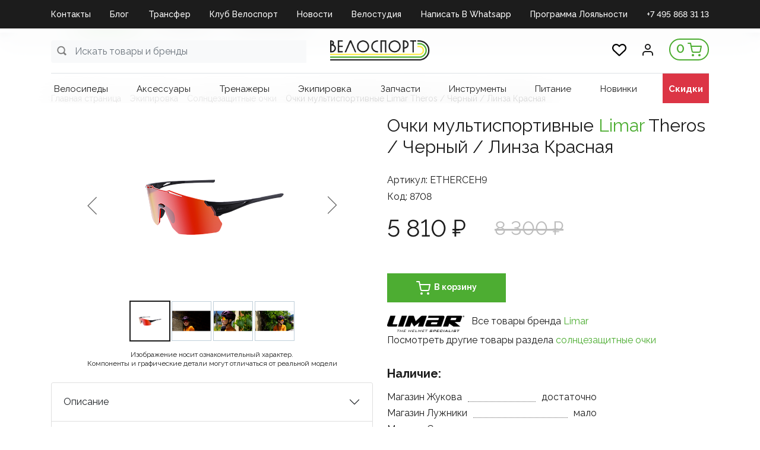

--- FILE ---
content_type: text/html; charset=UTF-8
request_url: https://velosport.ru/product/ochki_multisportivnye_limar_theros_chernyy_linza_krasnaya/
body_size: 43471
content:
<!DOCTYPE html>
<html xml:lang="ru" lang="ru">
<head>
    <meta http-equiv="X-UA-Compatible" content="IE=edge"/>
    <meta name="viewport" content="user-scalable=no, initial-scale=1.0, maximum-scale=1.0, width=device-width">
	

<link rel="apple-touch-icon" sizes="144x144" href="/apple-touch-icon.png">
<link rel="icon" type="image/png" sizes="32x32" href="/favicon-32x32.png">
<link rel="icon" type="image/png" sizes="16x16" href="/favicon-16x16.png">
<link rel="manifest" href="/site.webmanifest">
<link rel="mask-icon" href="/safari-pinned-tab.svg" color="#5bbad5">
<meta name="msapplication-TileColor" content="#da532c">
<meta name="theme-color" content="#ffffff">
<meta name="yandex-verification" content="1f3425075c1d54fd" />
<meta name="yandex-verification" content="f15a40e09d40b64b" />
<meta name="google-site-verification" content="Icuck04yvFs_B-bPcT2UnKweb74aFE19ACIMLXdJwWQ" />
<!-- Google tag (gtag.js) -->
<script async src="https://www.googletagmanager.com/gtag/js?id=G-80XQX9DQ7T"></script>
<script>
  window.dataLayer = window.dataLayer || [];
  function gtag(){dataLayer.push(arguments);}
  gtag('js', new Date());

  gtag('config', 'G-80XQX9DQ7T');
</script>
    <title>Очки мультиспортивные Limar Theros / Черный / Линза Красная - купить в магазине Велоспорт с самовывозом или доставкой по России</title>
	<meta http-equiv="Content-Type" content="text/html; charset=UTF-8" />
<meta name="robots" content="index, follow" />
<meta name="keywords" content="Велосипедный магазин, велосипеды, мастерская, велостудия, bikefit, спортивное питание, велотренажеры, велостанки, экипировка, велоодежда, велообувь, велоаксессуары, инструменты, запчасти, велохимия, шоссейные велосипеды, гравийные велосипеды, трековые велосипеды, горные велосипеды, ТТ велосипеды, детские велосипеды, электровелосипеды" />
<meta name="description" content="Очки мультиспортивные Limar Theros / Черный / Линза Красная в Велоспорт. Магазины в Москве и Самаре. Интернет магазин с доставкой по России и гарантией. Оплата картой, в рассрочку или наличными." />
<link href="/bitrix/js/ui/bootstrap4/css/bootstrap.min.css?1753298022146519" type="text/css"  rel="stylesheet" />
<link href="/bitrix/js/ui/design-tokens/dist/ui.design-tokens.min.css?175329802823463" type="text/css"  rel="stylesheet" />
<link href="/bitrix/js/ui/fonts/opensans/ui.font.opensans.min.css?17532980502320" type="text/css"  rel="stylesheet" />
<link href="/bitrix/js/main/popup/dist/main.popup.bundle.min.css?175329788928056" type="text/css"  rel="stylesheet" />
<link href="/bitrix/cache/css/s1/velosport/page_42024ca88174f6c955d26a26b696bef5/page_42024ca88174f6c955d26a26b696bef5_v1.css?1768127017132137" type="text/css"  rel="stylesheet" />
<link href="/bitrix/panel/main/popup.css?175329687122696" type="text/css"  rel="stylesheet" />
<link href="/bitrix/cache/css/s1/velosport/template_04b0c71b41e091e7d279f18b7629596f/template_04b0c71b41e091e7d279f18b7629596f_v1.css?176812701462608" type="text/css"  data-template-style="true" rel="stylesheet" />
<script>if(!window.BX)window.BX={};if(!window.BX.message)window.BX.message=function(mess){if(typeof mess==='object'){for(let i in mess) {BX.message[i]=mess[i];} return true;}};</script>
<script>(window.BX||top.BX).message({"JS_CORE_LOADING":"Загрузка...","JS_CORE_NO_DATA":"- Нет данных -","JS_CORE_WINDOW_CLOSE":"Закрыть","JS_CORE_WINDOW_EXPAND":"Развернуть","JS_CORE_WINDOW_NARROW":"Свернуть в окно","JS_CORE_WINDOW_SAVE":"Сохранить","JS_CORE_WINDOW_CANCEL":"Отменить","JS_CORE_WINDOW_CONTINUE":"Продолжить","JS_CORE_H":"ч","JS_CORE_M":"м","JS_CORE_S":"с","JSADM_AI_HIDE_EXTRA":"Скрыть лишние","JSADM_AI_ALL_NOTIF":"Показать все","JSADM_AUTH_REQ":"Требуется авторизация!","JS_CORE_WINDOW_AUTH":"Войти","JS_CORE_IMAGE_FULL":"Полный размер"});</script>

<script src="/bitrix/js/main/core/core.min.js?1756321267229643"></script>

<script>BX.Runtime.registerExtension({"name":"main.core","namespace":"BX","loaded":true});</script>
<script>BX.setJSList(["\/bitrix\/js\/main\/core\/core_ajax.js","\/bitrix\/js\/main\/core\/core_promise.js","\/bitrix\/js\/main\/polyfill\/promise\/js\/promise.js","\/bitrix\/js\/main\/loadext\/loadext.js","\/bitrix\/js\/main\/loadext\/extension.js","\/bitrix\/js\/main\/polyfill\/promise\/js\/promise.js","\/bitrix\/js\/main\/polyfill\/find\/js\/find.js","\/bitrix\/js\/main\/polyfill\/includes\/js\/includes.js","\/bitrix\/js\/main\/polyfill\/matches\/js\/matches.js","\/bitrix\/js\/ui\/polyfill\/closest\/js\/closest.js","\/bitrix\/js\/main\/polyfill\/fill\/main.polyfill.fill.js","\/bitrix\/js\/main\/polyfill\/find\/js\/find.js","\/bitrix\/js\/main\/polyfill\/matches\/js\/matches.js","\/bitrix\/js\/main\/polyfill\/core\/dist\/polyfill.bundle.js","\/bitrix\/js\/main\/core\/core.js","\/bitrix\/js\/main\/polyfill\/intersectionobserver\/js\/intersectionobserver.js","\/bitrix\/js\/main\/lazyload\/dist\/lazyload.bundle.js","\/bitrix\/js\/main\/polyfill\/core\/dist\/polyfill.bundle.js","\/bitrix\/js\/main\/parambag\/dist\/parambag.bundle.js"]);
</script>
<script>BX.Runtime.registerExtension({"name":"pull.protobuf","namespace":"BX","loaded":true});</script>
<script>BX.Runtime.registerExtension({"name":"rest.client","namespace":"window","loaded":true});</script>
<script>(window.BX||top.BX).message({"pull_server_enabled":"Y","pull_config_timestamp":1753209076,"shared_worker_allowed":"Y","pull_guest_mode":"N","pull_guest_user_id":0,"pull_worker_mtime":1753298016});(window.BX||top.BX).message({"PULL_OLD_REVISION":"Для продолжения корректной работы с сайтом необходимо перезагрузить страницу."});</script>
<script>BX.Runtime.registerExtension({"name":"pull.client","namespace":"BX","loaded":true});</script>
<script>BX.Runtime.registerExtension({"name":"pull","namespace":"window","loaded":true});</script>
<script>BX.Runtime.registerExtension({"name":"fx","namespace":"window","loaded":true});</script>
<script>BX.Runtime.registerExtension({"name":"jquery3","namespace":"window","loaded":true});</script>
<script>BX.Runtime.registerExtension({"name":"ui.bootstrap4","namespace":"window","loaded":true});</script>
<script>BX.Runtime.registerExtension({"name":"ui.design-tokens","namespace":"window","loaded":true});</script>
<script>BX.Runtime.registerExtension({"name":"main.pageobject","namespace":"BX","loaded":true});</script>
<script>(window.BX||top.BX).message({"JS_CORE_LOADING":"Загрузка...","JS_CORE_NO_DATA":"- Нет данных -","JS_CORE_WINDOW_CLOSE":"Закрыть","JS_CORE_WINDOW_EXPAND":"Развернуть","JS_CORE_WINDOW_NARROW":"Свернуть в окно","JS_CORE_WINDOW_SAVE":"Сохранить","JS_CORE_WINDOW_CANCEL":"Отменить","JS_CORE_WINDOW_CONTINUE":"Продолжить","JS_CORE_H":"ч","JS_CORE_M":"м","JS_CORE_S":"с","JSADM_AI_HIDE_EXTRA":"Скрыть лишние","JSADM_AI_ALL_NOTIF":"Показать все","JSADM_AUTH_REQ":"Требуется авторизация!","JS_CORE_WINDOW_AUTH":"Войти","JS_CORE_IMAGE_FULL":"Полный размер"});</script>
<script>BX.Runtime.registerExtension({"name":"window","namespace":"window","loaded":true});</script>
<script>BX.Runtime.registerExtension({"name":"ui.fonts.opensans","namespace":"window","loaded":true});</script>
<script>BX.Runtime.registerExtension({"name":"main.popup","namespace":"BX.Main","loaded":true});</script>
<script>BX.Runtime.registerExtension({"name":"popup","namespace":"window","loaded":true});</script>
<script type="extension/settings" data-extension="currency.currency-core">{"region":"ru"}</script>
<script>BX.Runtime.registerExtension({"name":"currency.currency-core","namespace":"BX.Currency","loaded":true});</script>
<script>BX.Runtime.registerExtension({"name":"currency","namespace":"window","loaded":true});</script>
<script>(window.BX||top.BX).message({"LANGUAGE_ID":"ru","FORMAT_DATE":"DD.MM.YYYY","FORMAT_DATETIME":"DD.MM.YYYY HH:MI:SS","COOKIE_PREFIX":"BITRIX_SM","SERVER_TZ_OFFSET":"10800","UTF_MODE":"Y","SITE_ID":"s1","SITE_DIR":"\/","USER_ID":"","SERVER_TIME":1769054914,"USER_TZ_OFFSET":0,"USER_TZ_AUTO":"Y","bitrix_sessid":"98d3ea304cb7f666676c8747742d9512"});</script>


<script  src="/bitrix/cache/js/s1/velosport/kernel_main/kernel_main_v1.js?1768139351228408"></script>
<script src="/bitrix/js/pull/protobuf/protobuf.min.js?175329801676433"></script>
<script src="/bitrix/js/pull/protobuf/model.min.js?175329801614190"></script>
<script src="/bitrix/js/rest/client/rest.client.min.js?17643264209240"></script>
<script src="/bitrix/js/pull/client/pull.client.min.js?175329801549849"></script>
<script src="/bitrix/js/maxma.loyalty/script.js?17618206403719"></script>
<script src="/bitrix/js/main/jquery/jquery-3.6.0.min.js?175329789689501"></script>
<script src="/bitrix/js/ui/bootstrap4/js/bootstrap.min.js?175329802254924"></script>
<script src="/bitrix/js/main/popup/dist/main.popup.bundle.min.js?176772392567480"></script>
<script src="/bitrix/js/currency/currency-core/dist/currency-core.bundle.min.js?17532981014569"></script>
<script src="/bitrix/js/currency/core_currency.min.js?1753298101835"></script>
<script src="/bitrix/js/yandex.metrika/script.js?17532981066603"></script>
<script>BX.setJSList(["\/bitrix\/js\/main\/core\/core_fx.js","\/bitrix\/js\/main\/pageobject\/dist\/pageobject.bundle.js","\/bitrix\/js\/main\/core\/core_window.js","\/bitrix\/js\/main\/session.js","\/bitrix\/js\/main\/date\/main.date.js","\/bitrix\/js\/main\/core\/core_date.js","\/bitrix\/js\/main\/utils.js","\/bitrix\/js\/main\/dd.js","\/bitrix\/js\/main\/core\/core_uf.js","\/bitrix\/js\/main\/core\/core_dd.js","\/bitrix\/js\/main\/core\/core_tooltip.js","\/local\/templates\/velosport\/libs\/slick\/slick.min.js","\/local\/templates\/velosport\/components\/bitrix\/catalog.element\/item\/script.js","\/bitrix\/components\/bitrix\/catalog.comments\/templates\/.default\/script.js","\/local\/templates\/velosport\/components\/bitrix\/catalog.product.subscribe\/.default\/script.js","\/bitrix\/components\/bitrix\/sale.prediction.product.detail\/templates\/.default\/script.js","\/local\/templates\/velosport\/components\/bitrix\/catalog.section\/slider\/script.js","\/local\/templates\/velosport\/components\/bitrix\/catalog.item\/bootstrap_v4\/script.js","\/local\/templates\/velosport\/components\/bitrix\/catalog.store.amount\/.default\/script.js","\/local\/templates\/velosport\/components\/bitrix\/catalog.section\/popular\/script.js","\/local\/templates\/velosport\/components\/bitrix\/catalog.products.viewed\/bootstrap_v4\/script.js","\/bitrix\/tools\/step2use.redirects\/js\/comp_js.js","\/local\/templates\/velosport\/libs\/material.form\/js\/jquery.material.form.min.js","\/local\/templates\/velosport\/js\/script.js","\/local\/templates\/velosport\/components\/bitrix\/menu\/top-menu\/script.js","\/local\/components\/bitrix\/search.title\/script.js","\/local\/templates\/velosport\/components\/prudinv\/sale.basket.basket.line\/header-cart\/script.js","\/local\/templates\/velosport\/components\/bitrix\/menu\/catalog-menu\/script.js","\/local\/templates\/velosport\/components\/bitrix\/system.auth.form\/auth\/script.js","\/local\/templates\/velosport\/js\/phoneinput.js","\/local\/templates\/velosport\/components\/bitrix\/menu\/footer-menu\/script.js"]);</script>
<script>BX.setCSSList(["\/local\/templates\/velosport\/components\/bitrix\/catalog.section.list\/bootstrap_v4\/style.css","\/local\/templates\/velosport\/components\/prudinv\/catalog\/new\/style.css","\/local\/templates\/velosport\/libs\/slick\/slick.css","\/local\/templates\/velosport\/libs\/slick\/slick-theme.css","\/local\/templates\/velosport\/components\/bitrix\/breadcrumb\/desktop\/style.css","\/local\/templates\/velosport\/components\/bitrix\/catalog.element\/item\/style.css","\/bitrix\/components\/bitrix\/catalog.comments\/templates\/.default\/style.css","\/bitrix\/components\/bitrix\/blog\/templates\/.default\/style.css","\/bitrix\/components\/bitrix\/blog\/templates\/.default\/themes\/green\/style.css","\/bitrix\/components\/bitrix\/catalog.comments\/templates\/.default\/themes\/green\/style.css","\/local\/templates\/velosport\/components\/bitrix\/catalog.product.subscribe\/.default\/style.css","\/bitrix\/components\/bitrix\/sale.prediction.product.detail\/templates\/.default\/style.css","\/local\/templates\/velosport\/components\/bitrix\/catalog.section\/slider\/style.css","\/local\/templates\/velosport\/components\/bitrix\/catalog.item\/bootstrap_v4\/style.css","\/local\/templates\/velosport\/components\/bitrix\/catalog.store.amount\/.default\/style.css","\/local\/templates\/velosport\/components\/bitrix\/catalog.section\/popular\/style.css","\/local\/templates\/velosport\/components\/bitrix\/catalog.products.viewed\/bootstrap_v4\/style.css","\/local\/templates\/velosport\/libs\/material.form\/css\/jquery.material.form.css","\/local\/templates\/velosport\/components\/bitrix\/menu\/top-menu\/style.css","\/local\/templates\/velosport\/components\/bitrix\/search.title\/search_main\/style.css","\/local\/templates\/velosport\/components\/prudinv\/sale.basket.basket.line\/header-cart\/style.css","\/local\/templates\/velosport\/components\/bitrix\/menu\/catalog-menu\/style.css","\/local\/templates\/velosport\/components\/bitrix\/search.title\/search\/style.css","\/local\/templates\/velosport\/components\/bitrix\/system.auth.form\/auth\/style.css","\/local\/templates\/velosport\/components\/bitrix\/menu\/footer-menu\/style.css","\/local\/templates\/velosport\/components\/bitrix\/menu\/mobile\/style.css","\/local\/templates\/velosport\/styles.css","\/local\/templates\/velosport\/template_styles.css"]);</script>
<script>
					(function () {
						"use strict";

						var counter = function ()
						{
							var cookie = (function (name) {
								var parts = ("; " + document.cookie).split("; " + name + "=");
								if (parts.length == 2) {
									try {return JSON.parse(decodeURIComponent(parts.pop().split(";").shift()));}
									catch (e) {}
								}
							})("BITRIX_CONVERSION_CONTEXT_s1");

							if (cookie && cookie.EXPIRE >= BX.message("SERVER_TIME"))
								return;

							var request = new XMLHttpRequest();
							request.open("POST", "/bitrix/tools/conversion/ajax_counter.php", true);
							request.setRequestHeader("Content-type", "application/x-www-form-urlencoded");
							request.send(
								"SITE_ID="+encodeURIComponent("s1")+
								"&sessid="+encodeURIComponent(BX.bitrix_sessid())+
								"&HTTP_REFERER="+encodeURIComponent(document.referrer)
							);
						};

						if (window.frameRequestStart === true)
							BX.addCustomEvent("onFrameDataReceived", counter);
						else
							BX.ready(counter);
					})();
				</script>
            <script type="text/javascript">
                window.dataLayerName = 'dataLayer';
                var dataLayerName = window.dataLayerName;
            </script>
            <!-- Yandex.Metrika counter -->
            <script type="text/javascript">
                (function (m, e, t, r, i, k, a) {
                    m[i] = m[i] || function () {
                        (m[i].a = m[i].a || []).push(arguments)
                    };
                    m[i].l = 1 * new Date();
                    k = e.createElement(t), a = e.getElementsByTagName(t)[0], k.async = 1, k.src = r, a.parentNode.insertBefore(k, a)
                })
                (window, document, "script", "https://mc.yandex.ru/metrika/tag.js", "ym");

                ym("95939551", "init", {
                    clickmap: true,
                    trackLinks: true,
                    accurateTrackBounce: true,
                    webvisor: true,
                    ecommerce: dataLayerName,
                    params: {
                        __ym: {
                            "ymCmsPlugin": {
                                "cms": "1c-bitrix",
                                "cmsVersion": "25.750",
                                "pluginVersion": "1.0.10",
                                'ymCmsRip': 1307163999                            }
                        }
                    }
                });

                document.addEventListener("DOMContentLoaded", function() {
                                    });

            </script>
            <!-- /Yandex.Metrika counter -->
                        <script type="text/javascript">
                window.dataLayerName = 'dataLayer';
                var dataLayerName = window.dataLayerName;
            </script>
            <!-- Yandex.Metrika counter -->
            <script type="text/javascript">
                (function (m, e, t, r, i, k, a) {
                    m[i] = m[i] || function () {
                        (m[i].a = m[i].a || []).push(arguments)
                    };
                    m[i].l = 1 * new Date();
                    k = e.createElement(t), a = e.getElementsByTagName(t)[0], k.async = 1, k.src = r, a.parentNode.insertBefore(k, a)
                })
                (window, document, "script", "https://mc.yandex.ru/metrika/tag.js", "ym");

                ym("94131336", "init", {
                    clickmap: true,
                    trackLinks: true,
                    accurateTrackBounce: true,
                    webvisor: true,
                    ecommerce: dataLayerName,
                    params: {
                        __ym: {
                            "ymCmsPlugin": {
                                "cms": "1c-bitrix",
                                "cmsVersion": "25.750",
                                "pluginVersion": "1.0.10",
                                'ymCmsRip': 1307163999                            }
                        }
                    }
                });

                document.addEventListener("DOMContentLoaded", function() {
                                    });

            </script>
            <!-- /Yandex.Metrika counter -->
                    <script type="text/javascript">
            window.counters = ["95939551","94131336"];
        </script>
        
<link rel='preconnect' href='https://fonts.googleapis.com'/>
<link rel='preconnect' href='https://fonts.gstatic.com' crossorigin/>
<link href='https://fonts.googleapis.com/css2?family=Raleway:wght@400;500;600;700&display=swap' rel='stylesheet' />
<script>window[window.dataLayerName] = window[window.dataLayerName] || [];</script>



<script  src="/bitrix/cache/js/s1/velosport/template_844df237e8017855f60174dc15106b2d/template_844df237e8017855f60174dc15106b2d_v1.js?176812701448907"></script>
<script  src="/bitrix/cache/js/s1/velosport/page_9cd442b3d0b59d4ecbe0cd2d1ba14243/page_9cd442b3d0b59d4ecbe0cd2d1ba14243_v1.js?1768127017244766"></script>

	<meta name="yandex-verification" content="b33fb66533ebad62" />
		<script src="//s.maxma.com/js/sdk.js" async></script>
</head>
<body class="bx-background-image " >
<div id="panel"></div>
<script type="text/javascript">
  (function(e) {
    e.ClTrack = e.ClTrack || function() { e.ClTrack.queue.push([arguments, +new Date()]) };
    e.ClTrack.queue = e.ClTrack.queue || [];
  })(window);
</script>
<div class="bx-wrapper" id="bx_eshop_wrap">
    <div class="header">
        <div class="d-none d-md-block">
			
    <div class="top-menu">
        <div class="container">
            <div class="row">
                <div class="col-md-12">
<ul id="horizontal-menu">


	
	
		
							<li><a href="/kontakty/" class=" root-item">Контакты</a></li>
			
		
	
	

	
	
		
							<li><a href="/blog/" class=" root-item">Блог</a></li>
			
		
	
	

	
	
		
							<li><a href="https://velosport.ru/velosport-club/lp/transfer_velosport/" class=" root-item">Трансфер</a></li>
			
		
	
	

	
	
		
							<li><a href="https://velosport.ru/velosport-club" class=" root-item">Клуб Велоспорт</a></li>
			
		
	
	

	
	
		
							<li><a href="/news/" class=" root-item">Новости</a></li>
			
		
	
	

	
	
		
							<li><a href="https://velosport.ru/velosport-club/lp/velostudiya/" class=" root-item">Велостудия</a></li>
			
		
	
	

	
	
		
							<li><a href="https://api.whatsapp.com/send/?phone=79269160250" class=" root-item">Написать в Whatsapp</a></li>
			
		
	
	

	
	
		
							<li><a href="https://velosport.ru/velosport-club/lp/klubnaya-karta/" class=" root-item">Программа Лояльности</a></li>
			
		
	
	

	
	
		
							<li><a href="tel:+74958683113" class="TEL root-item">+7 495 868 31 13</a></li>
			
		
	
	


</ul>
<div class="menu-clear-left"></div>
                </div>
            </div>
        </div>
    </div>
        </div>
		        <div class="bx-header-section container">
            <div class="header-panel" id="header-line">
				<div class="d-block d-md-none bx-menu-button-mobile" data-role='bx-menu-button-mobile-position'></div>
                <!--region bx-header-->
                <div class="header-left">
                    <div class="d-block">
						<div id="header-line" class="bx-searchtitle  bx-green">
	<form action="/search/">
		<div class="input-group">
			<input id="title-search-input-main" type="text" name="q" value="" autocomplete="off" class="form-control search-input" placeholder="Искать товары и бренды"/>
            <button class="search-title-button svg-gray" type="submit" name="s">&nbsp;</button>
		</div>
	</form>
</div>
<script>
$(function(){
	$(document).on('click', '.find-close', function(){
		$('.search-title-result-wrap').hide();
	});
});
	BX.ready(function(){
		BX.addCustomEvent(BX('header-line'), "OnNodeLayoutChange", function(){
			console.log('booooo');
			/*if (parseInt($(window).width()) < 768) {
				console.log('OnNodeLayoutChange - mobile');
				$('.title-search-result').addClass('mobile');
			} else {
				console.log('OnNodeLayoutChange - desktop');
				$('.title-search-result').addClass('desktop');
			}*/
		});
		new JCTitleSearch({
			'AJAX_PAGE' : '/product/ochki_multisportivnye_limar_theros_chernyy_linza_krasnaya/?productID=ochki_multisportivnye_limar_theros_chernyy_linza_krasnaya',
            'CONTAINER_ID': 'header-line',
            'INPUT_ID': 'title-search-input-main',
			'MIN_QUERY_LEN': 2,
			'WAIT_IMG':'/bitrix/js/main/core/images/wait.gif'
		});
	});
</script>

                    </div>
                </div>                <div class="col-auto bx-header-logo">
                    <a class="bx-logo-block" href="/">
						<img src="/include/logo.png"/>                    </a>
                </div>                <div class="header-right">
                    <a href="/personal/favorite" class="mr-4 d-none d-md-block">
                        <img src="/images/favorite.svg" alt="favorite" style="width: 24px; height: 24px;">
                    </a>
                    <div class="profile-button mr-1 mr-md-4">
						                            <a href="javascript:void(0)" class="left-button" id="login-button">
                                <img src="/images/profile.svg" alt="profile">
                            </a>
						                    </div>
                    <div class="col-auto bx-header-personal">
						<script>
var bx_basketbSe3ZU = new BitrixSmallCart;
</script>
<div id="bx_basketbSe3ZU" class="bx-basket bx-opener"><!--'start_frame_cache_bx_basketbSe3ZU'--><div class="basket-line">
                    <a href="/personal/cart/"><span>0</span><img src="/images/cart.svg"></a>
            </div><!--'end_frame_cache_bx_basketbSe3ZU'--></div>
<script type="text/javascript">
	bx_basketbSe3ZU.siteId       = 's1';
	bx_basketbSe3ZU.cartId       = 'bx_basketbSe3ZU';
	bx_basketbSe3ZU.ajaxPath     = '/local/components/prudinv/sale.basket.basket.line/ajax.php';
	bx_basketbSe3ZU.templateName = 'header-cart';
	bx_basketbSe3ZU.arParams     =  {'PATH_TO_BASKET':'/personal/cart/','PATH_TO_PERSONAL':'/personal/','SHOW_PERSONAL_LINK':'N','SHOW_NUM_PRODUCTS':'Y','SHOW_TOTAL_PRICE':'Y','SHOW_PRODUCTS':'Y','POSITION_FIXED':'N','SHOW_AUTHOR':'N','PATH_TO_REGISTER':'/login/','PATH_TO_PROFILE':'/personal/','COMPONENT_TEMPLATE':'header-cart','PATH_TO_ORDER':'/personal/order/make/','SHOW_EMPTY_VALUES':'Y','PATH_TO_AUTHORIZE':'/login/','SHOW_REGISTRATION':'N','SHOW_DELAY':'N','SHOW_NOTAVAIL':'N','SHOW_IMAGE':'Y','SHOW_PRICE':'Y','SHOW_SUMMARY':'N','HIDE_ON_BASKET_PAGES':'N','POSITION_HORIZONTAL':'right','POSITION_VERTICAL':'top','MAX_IMAGE_SIZE':'100','CACHE_TYPE':'A','AJAX':'N','~PATH_TO_BASKET':'/personal/cart/','~PATH_TO_PERSONAL':'/personal/','~SHOW_PERSONAL_LINK':'N','~SHOW_NUM_PRODUCTS':'Y','~SHOW_TOTAL_PRICE':'Y','~SHOW_PRODUCTS':'Y','~POSITION_FIXED':'N','~SHOW_AUTHOR':'N','~PATH_TO_REGISTER':'/login/','~PATH_TO_PROFILE':'/personal/','~COMPONENT_TEMPLATE':'header-cart','~PATH_TO_ORDER':'/personal/order/make/','~SHOW_EMPTY_VALUES':'Y','~PATH_TO_AUTHORIZE':'/login/','~SHOW_REGISTRATION':'N','~SHOW_DELAY':'N','~SHOW_NOTAVAIL':'N','~SHOW_IMAGE':'Y','~SHOW_PRICE':'Y','~SHOW_SUMMARY':'N','~HIDE_ON_BASKET_PAGES':'N','~POSITION_HORIZONTAL':'right','~POSITION_VERTICAL':'top','~MAX_IMAGE_SIZE':'100','~CACHE_TYPE':'A','~AJAX':'N','cartId':'bx_basketbSe3ZU'}; // TODO \Bitrix\Main\Web\Json::encode
	bx_basketbSe3ZU.closeMessage = 'Скрыть';
	bx_basketbSe3ZU.openMessage  = 'Раскрыть';
	bx_basketbSe3ZU.activate();
</script>                    </div>
                </div>
            </div>
            <!--endregion-->
       

                    <!--region menu-->
					<div class="row d-none d-md-block">
                <div class="col-md-12">
					<div class="bx-top-nav bx-green" id="catalog_menu_QCJ7Jg">
<a href="javascript:void(0);" class="d-block d-md-none closeMenu">&times;</a>
    <nav class="bx-top-nav-container" id="cont_catalog_menu_QCJ7Jg">
        <ul class="bx-nav-list-1-lvl" id="ul_catalog_menu_QCJ7Jg">
			                <li data-item-id="1326689376"
                        class="bx-nav-1-lvl bx-nav-list-0-col d-none d-md-block mnu-1326689376"										                >
                    <a
                            class="bx-nav-1-lvl-link"
                            href="/catalog/"
						                    >
					<span class="bx-nav-1-lvl-link-text">
						Каталог											</span>
                    </a>
					                </li>
				                <li data-item-id="3449267245"
                        class="bx-nav-1-lvl bx-nav-list-0-col d-block d-md-none mnu-3449267245 toggetCatalogInner"										                >
                    <a
                            class="bx-nav-1-lvl-link"
                            href="javascript:void(100)"
						                    >
					<span class="bx-nav-1-lvl-link-text">
						Каталог											</span>
                    </a>
					                </li>
				                <li data-item-id="1697005876"
                        class="bx-nav-1-lvl bx-nav-list-0-col d-none d-md-block mnu-1697005876"										                        data-menu-block="catalog-menu-block_velosipedy"
					                >
                    <a
                            class="bx-nav-1-lvl-link"
                            href="/catalog/velosipedy/"
						                    >
					<span class="bx-nav-1-lvl-link-text">
						Велосипеды											</span>
                    </a>
					                </li>
				                <li data-item-id="1654725533"
                        class="bx-nav-1-lvl bx-nav-list-1-col d-block d-md-none mnu-1654725533 catalogInner"										                >
                    <a
                            class="bx-nav-1-lvl-link"
                            href="/catalog/velosipedy/"
						                    >
					<span class="bx-nav-1-lvl-link-text">
						Велосипеды											</span>
                    </a>
					                </li>
				                <li data-item-id="2084401269"
                        class="bx-nav-1-lvl bx-nav-list-0-col d-none d-md-block mnu-2084401269"										                        data-menu-block="catalog-menu-block_aksecsuary"
					                >
                    <a
                            class="bx-nav-1-lvl-link"
                            href="/catalog/aksecsuary/"
						                    >
					<span class="bx-nav-1-lvl-link-text">
						Аксеcсуары											</span>
                    </a>
					                </li>
				                <li data-item-id="2208698840"
                        class="bx-nav-1-lvl bx-nav-list-0-col d-block d-md-none mnu-2208698840 catalogInner"										                >
                    <a
                            class="bx-nav-1-lvl-link"
                            href="/catalog/aksecsuary/"
						                    >
					<span class="bx-nav-1-lvl-link-text">
						Аксеcсуары											</span>
                    </a>
					                </li>
				                <li data-item-id="1460675510"
                        class="bx-nav-1-lvl bx-nav-list-0-col d-none d-md-block mnu-1460675510"										                        data-menu-block="catalog-menu-block_trenazhery"
					                >
                    <a
                            class="bx-nav-1-lvl-link"
                            href="/catalog/trenazhery/"
						                    >
					<span class="bx-nav-1-lvl-link-text">
						Тренажеры											</span>
                    </a>
					                </li>
				                <li data-item-id="2727243867"
                        class="bx-nav-1-lvl bx-nav-list-0-col d-block d-md-none mnu-2727243867 catalogInner"										                >
                    <a
                            class="bx-nav-1-lvl-link"
                            href="/catalog/trenazhery/"
						                    >
					<span class="bx-nav-1-lvl-link-text">
						Тренажеры											</span>
                    </a>
					                </li>
				                <li data-item-id="1309348599"
                        class="bx-nav-1-lvl bx-nav-list-0-col d-none d-md-block mnu-1309348599"										                        data-menu-block="catalog-menu-block_ekipirovka"
					                >
                    <a
                            class="bx-nav-1-lvl-link"
                            href="/catalog/ekipirovka/"
						                    >
					<span class="bx-nav-1-lvl-link-text">
						Экипировка											</span>
                    </a>
					                </li>
				                <li data-item-id="664074674"
                        class="bx-nav-1-lvl bx-nav-list-0-col d-block d-md-none mnu-664074674 catalogInner"										                >
                    <a
                            class="bx-nav-1-lvl-link"
                            href="/catalog/ekipirovka/"
						                    >
					<span class="bx-nav-1-lvl-link-text">
						Экипировка											</span>
                    </a>
					                </li>
				                <li data-item-id="21660720"
                        class="bx-nav-1-lvl bx-nav-list-0-col d-none d-md-block mnu-21660720"										                        data-menu-block="catalog-menu-block_zapchasti"
					                >
                    <a
                            class="bx-nav-1-lvl-link"
                            href="/catalog/zapchasti/"
						                    >
					<span class="bx-nav-1-lvl-link-text">
						Запчасти											</span>
                    </a>
					                </li>
				                <li data-item-id="3114178683"
                        class="bx-nav-1-lvl bx-nav-list-0-col d-block d-md-none mnu-3114178683 catalogInner"										                >
                    <a
                            class="bx-nav-1-lvl-link"
                            href="/catalog/zapchasti/"
						                    >
					<span class="bx-nav-1-lvl-link-text">
						Запчасти											</span>
                    </a>
					                </li>
				                <li data-item-id="408008049"
                        class="bx-nav-1-lvl bx-nav-list-0-col d-none d-md-block mnu-408008049"										                        data-menu-block="catalog-menu-block_instrumenty"
					                >
                    <a
                            class="bx-nav-1-lvl-link"
                            href="/catalog/instrumenty/"
						                    >
					<span class="bx-nav-1-lvl-link-text">
						Инструменты											</span>
                    </a>
					                </li>
				                <li data-item-id="176816562"
                        class="bx-nav-1-lvl bx-nav-list-0-col d-block d-md-none mnu-176816562 catalogInner"										                >
                    <a
                            class="bx-nav-1-lvl-link"
                            href="/catalog/instrumenty/"
						                    >
					<span class="bx-nav-1-lvl-link-text">
						Инструменты											</span>
                    </a>
					                </li>
				                <li data-item-id="863823538"
                        class="bx-nav-1-lvl bx-nav-list-0-col d-none d-md-block mnu-863823538"										                        data-menu-block="catalog-menu-block_pitanie"
					                >
                    <a
                            class="bx-nav-1-lvl-link"
                            href="/catalog/pitanie/"
						                    >
					<span class="bx-nav-1-lvl-link-text">
						Питание											</span>
                    </a>
					                </li>
				                <li data-item-id="3273138893"
                        class="bx-nav-1-lvl bx-nav-list-0-col d-block d-md-none mnu-3273138893 catalogInner"										                >
                    <a
                            class="bx-nav-1-lvl-link"
                            href="/catalog/pitanie/"
						                    >
					<span class="bx-nav-1-lvl-link-text">
						Питание											</span>
                    </a>
					                </li>
				                <li data-item-id="331794971"
                        class="bx-nav-1-lvl bx-nav-list-0-col mnu-331794971 catalogInner"										                >
                    <a
                            class="bx-nav-1-lvl-link"
                            href="/catalog/new/"
						                    >
					<span class="bx-nav-1-lvl-link-text">
						Новинки											</span>
                    </a>
					                </li>
				                <li data-item-id="4266848904"
                        class="bx-nav-1-lvl bx-nav-list-0-col mnu-4266848904 catalogInner mnu-sale"										                >
                    <a
                            class="bx-nav-1-lvl-link"
                            href="/catalog/sale/"
						                    >
					<span class="bx-nav-1-lvl-link-text">
						Скидки											</span>
                    </a>
					                </li>
				                <li data-item-id="1121506397"
                        class="bx-nav-1-lvl bx-nav-list-0-col d-block d-md-none mnu-1121506397"										                >
                    <a
                            class="bx-nav-1-lvl-link"
                            href="javascript:void(0);"
						                    >
					<span class="bx-nav-1-lvl-link-text">
						Услуги											</span>
                    </a>
					                </li>
				                <li data-item-id="2330702864"
                        class="bx-nav-1-lvl bx-nav-list-0-col d-block d-md-none mnu-2330702864"										                >
                    <a
                            class="bx-nav-1-lvl-link"
                            href="https://velosport.ru/services/lp/masterskaya/"
						                    >
					<span class="bx-nav-1-lvl-link-text">
						Мастерская											</span>
                    </a>
					                </li>
				                <li data-item-id="790346664"
                        class="bx-nav-1-lvl bx-nav-list-0-col d-block d-md-none mnu-790346664"										                >
                    <a
                            class="bx-nav-1-lvl-link"
                            href="/laboratoriya/"
						                    >
					<span class="bx-nav-1-lvl-link-text">
						Лаборатория											</span>
                    </a>
					                </li>
				                <li data-item-id="3252507301"
                        class="bx-nav-1-lvl bx-nav-list-0-col d-block d-md-none mnu-3252507301"										                >
                    <a
                            class="bx-nav-1-lvl-link"
                            href="https://velosport.ru/services/lp/transfer/"
						                    >
					<span class="bx-nav-1-lvl-link-text">
						Трансфер											</span>
                    </a>
					                </li>
				                <li data-item-id="2147611848"
                        class="bx-nav-1-lvl bx-nav-list-0-col d-block d-md-none mnu-2147611848"										                >
                    <a
                            class="bx-nav-1-lvl-link"
                            href="/brands/"
						                    >
					<span class="bx-nav-1-lvl-link-text">
						Бренды											</span>
                    </a>
					                </li>
				                <li data-item-id="2411394239"
                        class="bx-nav-1-lvl bx-nav-list-0-col d-block d-md-none mnu-2411394239"										                >
                    <a
                            class="bx-nav-1-lvl-link"
                            href="/kontakty/"
						                    >
					<span class="bx-nav-1-lvl-link-text">
						Контакты											</span>
                    </a>
					                </li>
				                <li data-item-id="1601616230"
                        class="bx-nav-1-lvl bx-nav-list-0-col d-block d-md-none mnu-1601616230"										                >
                    <a
                            class="bx-nav-1-lvl-link"
                            href="https://api.whatsapp.com/send/?phone=79269160250"
						                    >
					<span class="bx-nav-1-lvl-link-text">
						Написать в Whatsapp											</span>
                    </a>
					                </li>
				        </ul>
    </nav>
</div>
<script>
    BX.ready(function () {
        window.obj_catalog_menu_QCJ7Jg = new BX.Main.MenuComponent.CatalogHorizontal('catalog_menu_QCJ7Jg', {'1326689376':{'PICTURE':'','DESC':''},'3449267245':{'PICTURE':'','DESC':''},'1697005876':{'PICTURE':'','DESC':''},'1654725533':{'PICTURE':'/upload/resize_cache/iblock/0e7/240_700_1/gbwnqukixinpn0iyf09s94u5ggynrimd.PNG','DESC':''},'2084401269':{'PICTURE':'','DESC':''},'2208698840':{'PICTURE':false,'DESC':''},'1460675510':{'PICTURE':'','DESC':''},'2727243867':{'PICTURE':false,'DESC':''},'1309348599':{'PICTURE':'','DESC':''},'664074674':{'PICTURE':false,'DESC':''},'21660720':{'PICTURE':'','DESC':''},'3114178683':{'PICTURE':false,'DESC':''},'408008049':{'PICTURE':'','DESC':''},'176816562':{'PICTURE':false,'DESC':''},'863823538':{'PICTURE':'','DESC':''},'3273138893':{'PICTURE':false,'DESC':''},'331794971':{'PICTURE':'','DESC':''},'4266848904':{'PICTURE':'','DESC':''},'1121506397':{'PICTURE':'','DESC':''},'2330702864':{'PICTURE':'','DESC':''},'790346664':{'PICTURE':'','DESC':''},'3252507301':{'PICTURE':'','DESC':''},'2147611848':{'PICTURE':'','DESC':''},'2411394239':{'PICTURE':'','DESC':''},'1601616230':{'PICTURE':'','DESC':''}});
    });
</script>                </div>
            </div>
            <!--endregion-->



            <!--region search.title -->
			            <!--endregion-->
        </div>
		


    </div>
    <div class="search-drawer container">
        <div class="row">
            <div class="col-md-12">
				<div id="search" class="bx-searchtitle  bx-green">
	<form action="/catalog/">
		<div class="input-group">
            <button class="search-title-button svg-gray" type="submit" name="s">&nbsp;</button>
			<input id="title-search-input" type="text" name="q" value="" autocomplete="off" class="form-control search-input" placeholder="Искать товары и бренды"/>
		</div>
	</form>
</div>
<script>
	BX.ready(function(){
		new JCTitleSearch({
			'AJAX_PAGE' : '/product/ochki_multisportivnye_limar_theros_chernyy_linza_krasnaya/?productID=ochki_multisportivnye_limar_theros_chernyy_linza_krasnaya',
			'CONTAINER_ID': 'search',
			'INPUT_ID': 'title-search-input',
			'MIN_QUERY_LEN': 2
		});
	});
</script>

            </div>
        </div>
    </div>	        <div class="drawer-background "></div>
        <div class="login-drawer drawer ">
            <a href="javascript:void(0)" id="login-close-button">←</a>
            <h2>Вход в личный<br>кабинет</h2>			
<div class="bx-system-auth-form">

                    <div class="description personal my-3 active">
            
			                Мы отправим на номер SMS-сообщение<br> с кодом подтверждения.
				<br>
				<a href="javascript:void(0);" id="tglEmailAuth">Войти по логину и паролю</a>
				<a href="javascript:void(0);" id="tglPhoneAuth" style="display:none;">Войти по SMS</a>
				<script>
				$(function(){
					$('#tglEmailAuth, #tglPhoneAuth').click(function(){
						$('#authByPhoneForm,#authByEmailForm,#tglEmailAuth, #tglPhoneAuth').toggle();
					});
				});
				</script>
            			
        </div>
        <form name="system_auth_form6zOYVN" id="authByPhoneForm" method="post" target="_top" action="/product/ochki_multisportivnye_limar_theros_chernyy_linza_krasnaya/?login=yes&amp;productID=ochki_multisportivnye_limar_theros_chernyy_linza_krasnaya" class="material">
                            <input type="hidden" name="backurl" value="/product/ochki_multisportivnye_limar_theros_chernyy_linza_krasnaya/?productID=ochki_multisportivnye_limar_theros_chernyy_linza_krasnaya"/>
                                        <input type="hidden" name="USER_TYPE" value="PERSONAL"/>
                        <input type="hidden" name="AUTH_FORM" value="Y"/>
            <input type="hidden" name="TYPE" value="AUTH"/>
            <div class="personal active">
                                    <input type="text" name="USER_PHONE" data-tel-input maxlength="20" value="" size="17" placeholder="Номер телефона"/>
                    <div class="d-flex my-5">
                        <input type="submit" name="Phone" value="Получить код" class="login-button fb50"/>
                                                    <div class="fb30px"></div>
                            <noindex class="fb50"><a href="/personal/register.php?user_type=personal" rel="nofollow" class="register-button">Зарегистрироваться</a></noindex>
                                            </div>
                
            </div>
                    </form>
		<form name="system_auth_form6zOYVN_byemail" style="display:none;" id="authByEmailForm" method="post" target="_top" action="/product/ochki_multisportivnye_limar_theros_chernyy_linza_krasnaya/?login=yes&amp;productID=ochki_multisportivnye_limar_theros_chernyy_linza_krasnaya" class="material">
                            <input type="hidden" name="backurl" value="/product/ochki_multisportivnye_limar_theros_chernyy_linza_krasnaya/?productID=ochki_multisportivnye_limar_theros_chernyy_linza_krasnaya"/>
                                        <input type="hidden" name="USER_TYPE" value="PERSONAL"/>
                        <input type="hidden" name="AUTH_FORM" value="Y"/>
            <input type="hidden" name="TYPE" value="AUTH"/>
			<input type="text" name="USER_LOGIN" maxlength="50" value="" size="17" placeholder="E-mail"/>
                <script>
                    BX.ready(function () {
                        var loginCookie = BX.getCookie("BITRIX_SM_LOGIN");
                        if (loginCookie) {
                            var form = document.forms["system_auth_form6zOYVN"];
                            var loginInput = form.elements["USER_LOGIN"];
                            loginInput.value = loginCookie;
                        }
                    });
                </script>
                <input type="password" name="USER_PASSWORD" maxlength="255" size="17" autocomplete="off" placeholder="Пароль"/>
                <div class="d-flex my-5">
                    <input type="submit" name="Login" value="Войти" class="login-button fb50"/>
                                            <div class="fb30px"></div>
                        <noindex class="fb50"><a href="/personal/register.php?user_type=company" rel="nofollow" class="register-button">Зарегистрироваться</a></noindex>
                                    </div>				
		</form>

    </div>
        </div>
	    <div class="workarea">
<div class="container mt-2 mt-md-2">
	<div class="row"><div class="col-md-12"><link href="/bitrix/css/main/font-awesome.css?175329838028777" type="text/css" rel="stylesheet" />
<div class="bx-breadcrumb d-none d-md-block">
			<div class="bx-breadcrumb-item" id="bx_breadcrumb_0" >
				
				<a href="/" title="Главная страница" >
					<span>Главная страница</span>
				</a>
			</div>
			<div class="bx-breadcrumb-item" id="bx_breadcrumb_1" >
				<div class="delimiter"><i class="fa fa-chevron-right" aria-hidden="true"></i>
</div>
				<a href="/catalog/ekipirovka/" title="Экипировка" >
					<span>Экипировка</span>
				</a>
			</div>
			<div class="bx-breadcrumb-item" id="bx_breadcrumb_2" >
				<div class="delimiter"><i class="fa fa-chevron-right" aria-hidden="true"></i>
</div>
				<a href="/catalog/solntsezashchitnye_ochki/" title="Солнцезащитные очки" >
					<span>Солнцезащитные очки</span>
				</a>
			</div>
			<div class="bx-breadcrumb-item">
				<div class="delimiter"><i class="fa fa-chevron-right" aria-hidden="true"></i>
</div>
				<span>Очки мультиспортивные Limar Theros / Черный / Линза Красная</span>
			</div><div style="clear:both"></div></div></div></div><script type="application/ld+json">{"@context":"https:\/\/schema.org","@type":"BreadcrumbList","itemListElement":[{"@type":"ListItem","position":1,"item":{"@id":"https:\/\/velosport.ru\/","name":"\u0413\u043b\u0430\u0432\u043d\u0430\u044f \u0441\u0442\u0440\u0430\u043d\u0438\u0446\u0430"}},{"@type":"ListItem","position":2,"item":{"@id":"https:\/\/velosport.ru\/catalog\/ekipirovka\/","name":"\u042d\u043a\u0438\u043f\u0438\u0440\u043e\u0432\u043a\u0430"}},{"@type":"ListItem","position":3,"item":{"@id":"https:\/\/velosport.ru\/catalog\/solntsezashchitnye_ochki\/","name":"\u0421\u043e\u043b\u043d\u0446\u0435\u0437\u0430\u0449\u0438\u0442\u043d\u044b\u0435 \u043e\u0447\u043a\u0438"}},{"@type":"ListItem","position":4,"item":{"@id":"https:\/\/velosport.ru\/product\/ochki_multisportivnye_limar_theros_chernyy_linza_krasnaya\/","name":"\u041e\u0447\u043a\u0438 \u043c\u0443\u043b\u044c\u0442\u0438\u0441\u043f\u043e\u0440\u0442\u0438\u0432\u043d\u044b\u0435 Limar Theros \/ \u0427\u0435\u0440\u043d\u044b\u0439 \/ \u041b\u0438\u043d\u0437\u0430 \u041a\u0440\u0430\u0441\u043d\u0430\u044f"}}]}</script></div>
<div class="container px-0">
    <div class="row bx-green">
        <div class='col'>
			    <div class="container bx-catalog-element bx-green" id="bx_117848907_19330" >
					        <div class="row">
            <div class="col-md-6 col-12">
			<div class=" h1 mb-4 d-block d-md-none">Очки мультиспортивные <span class="green">Limar</span> Theros / Черный / Линза Красная</div>
                <div class="product-item-detail-slider-container" id="bx_117848907_19330_big_slider">
                    <span class="product-item-detail-slider-close" data-entity="close-popup"></span>
                    <div class="product-item-detail-slider-block
				"
                         data-entity="images-slider-block">
                        <span class="product-item-detail-slider-left" data-entity="slider-control-left" style="display: none;"></span>
                        <span class="product-item-detail-slider-right" data-entity="slider-control-right" style="display: none;"></span>
                        <div class="product-item-label-text product-item-label-big product-item-label-top product-item-label-left" id="bx_117848907_19330_sticker"
							style="display: none;">
							                        </div>
						                        <div class="product-item-detail-slider-images-container" data-entity="images-container">
							                                    <div class="product-item-detail-slider-image active" data-entity="image" data-id="14050973">
                                        <img src="https://velosport.ru/upload/resize_cache/iblock/fce/400_400_1/1193zin8hvhxfgdwf44yvnu9ia33pzqn.png" alt="Очки мультиспортивные Limar Theros / Черный / Линза Красная" title="Очки мультиспортивные Limar Theros / Черный / Линза Красная">
                                    </div>
									                                    <div class="product-item-detail-slider-image" data-entity="image" data-id="14050974">
                                        <img src="https://velosport.ru/upload/resize_cache/iblock/598/400_400_1/lj41vtibf0ntcqwhbjq88bh962n3m3lq.png" alt="Очки мультиспортивные Limar Theros / Черный / Линза Красная" title="Очки мультиспортивные Limar Theros / Черный / Линза Красная">
                                    </div>
									                                    <div class="product-item-detail-slider-image" data-entity="image" data-id="14050975">
                                        <img src="https://velosport.ru/upload/resize_cache/iblock/2d2/400_400_1/mo93qp94psgltrfnaeq7gherhaun82g8.png" alt="Очки мультиспортивные Limar Theros / Черный / Линза Красная" title="Очки мультиспортивные Limar Theros / Черный / Линза Красная">
                                    </div>
									                                    <div class="product-item-detail-slider-image" data-entity="image" data-id="14050976">
                                        <img src="https://velosport.ru/upload/resize_cache/iblock/f67/400_400_1/5ft50oo6mhf81ohhin260iv2tev26b47.png" alt="Очки мультиспортивные Limar Theros / Черный / Линза Красная" title="Очки мультиспортивные Limar Theros / Черный / Линза Красная">
                                    </div>
									                        </div>
                    </div>
					                            <div class="product-item-detail-slider-controls-block" id="bx_117848907_19330_slider_cont">
								                                        <div class="product-item-detail-slider-controls-image active"
                                             data-entity="slider-control" data-value="14050973">
                                            <img src="/upload/iblock/fce/1193zin8hvhxfgdwf44yvnu9ia33pzqn.png">
                                        </div>
										                                        <div class="product-item-detail-slider-controls-image"
                                             data-entity="slider-control" data-value="14050974">
                                            <img src="/upload/iblock/598/lj41vtibf0ntcqwhbjq88bh962n3m3lq.png">
                                        </div>
										                                        <div class="product-item-detail-slider-controls-image"
                                             data-entity="slider-control" data-value="14050975">
                                            <img src="/upload/iblock/2d2/mo93qp94psgltrfnaeq7gherhaun82g8.png">
                                        </div>
										                                        <div class="product-item-detail-slider-controls-image"
                                             data-entity="slider-control" data-value="14050976">
                                            <img src="/upload/iblock/f67/5ft50oo6mhf81ohhin260iv2tev26b47.png">
                                        </div>
										                            </div>
												<small class="notabene">Изображение носит ознакомительный характер.<br>
Компоненты и графические детали могут отличаться от реальной модели</small>
                    <div class="col-md-12 preview-text mt-4">
					                     </div>
<div class="accordion" id="accordionExample">
							  <div class="accordion-item">
					<h2 class="accordion-header" id="headingOne">
					  <button class="accordion-button collapsed" type="button" data-bs-toggle="collapse" data-bs-target="#collapseOne" data-toggle="collapse" data-target="#collapseOne" aria-expanded="false" aria-controls="collapseOne">
						Описание					  </button>
					</h2>
					<div id="collapseOne" class="accordion-collapse collapse" aria-labelledby="headingOne" data-bs-parent="#accordionExample" data-parent="#accordionExample">
					  <div class="accordion-body" >
											  </div>
					</div>
				  </div>
									  <div class="accordion-item">
				<h2 class="accordion-header" id="headingTwo">
				  <button class="accordion-button collapsed" type="button" data-bs-toggle="collapse" data-toggle="collapse" data-target="#collapseTwo" data-bs-target="#collapseTwo" aria-expanded="false" aria-controls="collapseTwo">
					Свойства				  </button>
				</h2>
				<div id="collapseTwo" class="accordion-collapse collapse" aria-labelledby="headingTwo" data-bs-parent="#accordionExample" data-parent="#accordionExample">
				  <div class="accordion-body">
													<ul class="product-item-detail-properties">
																	<li class="product-item-detail-properties-item">
										<span class="product-item-detail-properties-name">Производитель</span>
										<span class="product-item-detail-properties-dots"></span>
										<span class="product-item-detail-properties-value">Limar											</span>
									</li>
																	<li class="product-item-detail-properties-item">
										<span class="product-item-detail-properties-name">Модель</span>
										<span class="product-item-detail-properties-dots"></span>
										<span class="product-item-detail-properties-value">Theros											</span>
									</li>
																	<li class="product-item-detail-properties-item">
										<span class="product-item-detail-properties-name">Артикул</span>
										<span class="product-item-detail-properties-dots"></span>
										<span class="product-item-detail-properties-value">ETHERCEH9											</span>
									</li>
																	<li class="product-item-detail-properties-item">
										<span class="product-item-detail-properties-name">Страна</span>
										<span class="product-item-detail-properties-dots"></span>
										<span class="product-item-detail-properties-value">Италия											</span>
									</li>
																							</ul>
											  </div>
				</div>
			  </div>
									  <div class="accordion-item">
				<h2 class="accordion-header" id="headingThree">
				  <button class="accordion-button collapsed" type="button" data-bs-toggle="collapse" data-bs-target="#collapseThree"  data-toggle="collapse" data-target="#collapseThree" aria-expanded="false" aria-controls="collapseThree">
					Комментарии				  </button>
				</h2>
				<div id="collapseThree" class="accordion-collapse collapse" aria-labelledby="headingThree" data-bs-parent="#accordionExample" data-parent="#accordionExample">
				  <div class="accordion-body">
					<div id="soc_comments_div_19330" class="bx_soc_comments_div bx_important bx_green"><div id="soc_comments_19330" class="bx-catalog-tab-section-container">
	<ul class="bx-catalog-tab-list" style="left: 0;"><li id="soc_comments_19330BLOG"><span>Комментарии</span></li></ul>
	<div class="bx-catalog-tab-body-container">
		<div class="bx-catalog-tab-container"><div id="soc_comments_19330BLOG_cont" class="tab-off"><div id="bx-cat-soc-comments-blg_19330">Загрузка комментариев...</div></div></div>
	</div>
</div>
</div>
<script>
var obCatalogComments_19330 = new JCCatalogSocnetsComments({'serviceList':{'blog':true},'settings':{'blog':{'ajaxUrl':'/bitrix/components/bitrix/catalog.comments/templates/.default/ajax.php?IBLOCK_ID=2&ELEMENT_ID=19330&SITE_ID=s1','ajaxParams':[],'contID':'bx-cat-soc-comments-blg_19330'}},'tabs':{'activeTabId':'BLOG','tabsContId':'soc_comments_19330','tabList':['BLOG']}});
</script>				  </div>
				</div>
			  </div>
						</div><!--/accordion -->					
					                </div>
            </div>
			            <div class="col-md-6">
                <div class="row">
				<h1 class="d-none d-md-block mb-4  col-md-12">Очки мультиспортивные <span class="green">Limar</span> Theros / Черный / Линза Красная</h1>
				<div class="col-md-12 preview-text">
									Артикул: ETHERCEH9								<br>Код: 8708                    </div>

                </div>
                <div class="row">
					                        <div class="col-lg-8">
							                        </div>
						                    <div class="col-12">
                        <div class="product-item-detail-pay-block">
							                                        <div class="mb-5 priceWrp">
                                            <div class="product-item-detail-price-current float-left mb-1" id="bx_117848907_19330_price">5&nbsp;810 &#8381;</div>
											                                                <div class="product-item-detail-price-old float-left mb-1 ml-5" id="bx_117848907_19330_old_price" >
													8&nbsp;300 &#8381;                                                </div>
                                                											                                            <div class="clearfix"></div>
                                        </div>
										                                        <div data-entity="main-button-container" class="mb-3 main-button-container">
                                            <div id="bx_117848907_19330_basket_actions" style="display: ;" class="main-button-container-block">
												                                                    <div class="mb-3 cart-buttons-block">
													                                                        <a class="btn btn-link product-item-detail-buy-button"
                                                           id="bx_117848907_19330_add_basket_link"
                                                           href="javascript:void(0);">
                                                            <img src="/images/cart.svg" alt="корзина" style="fill: #fff; filter: brightness(255);">&nbsp;
															В корзину                                                        </a>
																										<div class="product-item-amount" style="display:none;"  data-entity="quantity-block">
														<div class="product-item-amount-field-container">
															<span class="no-select" id="bx_117848907_19330_quant_down">
																<img src="/images/circle-minus-light.svg" alt="add" class="svg-green" width="24" height="24">
															</span>
															<div class="product-item-amount-field-block">
																<input class="product-item-amount-field" id="bx_117848907_19330_quantity" type="number" value="1">
																<span class="product-item-amount-description-container">
															<span id="bx_117848907_19330_quant_measure">шт</span>
															<span id="bx_117848907_19330_price_total"></span>
														</span>
															</div>
															<span class="no-select" id="bx_117848907_19330_quant_up">
																<img src="/images/circle-plus-light.svg" alt="add" class="svg-green" width="24" height="24">
															</span>
														</div>
													</div>													
													<a class="favorite-button" href="javascript:void(0)"><img src="/images/favorite.svg" alt="в избранное" class="svg-green"></a>
                                                    </div>
													        
            <div class="linkage">
                                <a href="/brands/limar">
									<img class="brandLogo mr-2" src="/upload/resize_cache/uf/10c/130_80_1/5v0bqcfqxhe9s76eqgdrslybol0s1i9a.png" />
								Все товары бренда <span class="green">Limar</span></a>
                <a href="/catalog/solntsezashchitnye_ochki/">Посмотреть другие товары раздела <span class="green">солнцезащитные очки</span></a>
            </div>
        
                                            </div>
                                                                                   </div>
										                                        <div class="mb-3">
												<span id="bx_117848907_19330_subscribe"
			class="btn btn-primary product-item-detail-buy-button py-4"
			data-item="19330"
			style="display: none;">
		<span>
			Подписаться		</span>
	</span>
	<input type="hidden" id="bx_117848907_19330_subscribe_hidden">

	<script type="text/javascript">
		BX.message({
			CPST_SUBSCRIBE_POPUP_TITLE: 'Подписка на товар',
			CPST_SUBSCRIBE_BUTTON_NAME: 'Подписаться',
			CPST_SUBSCRIBE_BUTTON_CLOSE: 'Закрыть',
			CPST_SUBSCRIBE_MANY_CONTACT_NOTIFY: 'Выберите способ уведомления:',
			CPST_SUBSCRIBE_LABLE_CONTACT_INPUT: 'Укажите Ваш #CONTACT#: ',
			CPST_SUBSCRIBE_VALIDATE_UNKNOW_ERROR: 'Ошибка валидации',
			CPST_SUBSCRIBE_VALIDATE_ERROR_EMPTY_FIELD: 'Не заполнено поле \"#FIELD#\"',
			CPST_SUBSCRIBE_VALIDATE_ERROR: 'Вы не выбрали способ уведомления',
			CPST_SUBSCRIBE_CAPTCHA_TITLE: 'Введите слово на картинке',
			CPST_STATUS_SUCCESS: 'Успешно',
			CPST_STATUS_ERROR: 'Произошла ошибка',
			CPST_ENTER_WORD_PICTURE: 'Введите слово на картинке',
			CPST_TITLE_ALREADY_SUBSCRIBED: 'Уже подписаны',
			CPST_POPUP_SUBSCRIBED_TITLE: 'Вы подписаны',
			CPST_POPUP_SUBSCRIBED_TEXT: 'Список товаров на которые вы подписаны можно увидеть по ссылке #URL#'
		});

		var obbx_2253176769_19330 = new JCCatalogProductSubscribe({'buttonId':'bx_117848907_19330_subscribe','jsObject':'obbx_2253176769_19330','alreadySubscribed':false,'listIdAlreadySubscribed':[],'productId':'19330','buttonClass':'btn btn-primary product-item-detail-buy-button py-4','urlListSubscriptions':'/','landingId':'0'});
	</script>
<script type="text/javascript">
	BX.ready(BX.defer(function(){
		if (!!window.obbx_2253176769_19330)
		{
			window.obbx_2253176769_19330.setIdAlreadySubscribed(null);
		}
	}));
</script>
                                        </div>
									                        </div>
                    </div>
                </div>
				





                <div class="row">
                    <div class="col-md-8 mb-3">
						                            <h3 class="mt-3 mb-3">Наличие:</h3>
                            <div class="store-amount-wrapper"></div>
						                    </div>
                </div>
                <div class="row" id="mva">
				
                </div>
            </div>
        </div>
		        <div class="row">
            <div class="col-xs-12">
			
            </div>
           						        </div>
        <div class="row">
            <div class="col">
				<!--'start_frame_cache_OhECjo'-->
	<span id="sale_gift_product_1218816657" class="sale_prediction_product_detail_container"></span>

	<script>
		BX.ready(function(){

			var giftAjaxData = {
				'parameters':'[base64].7827009e09a41f59a79353d908900ee3757ecd2fe2b0d6fbe5e01377219c1dfc',
				'template': '.b6ec7e167fd0fc307027edddf56656ffd0eefa026a6cb2d05e0274f61caa124b',
				'site_id': 's1'
			};

			bx_sale_prediction_product_detail_load(
				'sale_gift_product_1218816657',
				giftAjaxData
			);

			BX.addCustomEvent('onHasNewPrediction', function(html){
				new BX.PopupWindow("simple-prediction", BX('bx_117848907_19330_add_basket_link'), {
					offsetLeft: BX("bx_117848907_19330_add_basket_link").offsetWidth + 10,
					offsetTop: -42,
					bindOptions: {
						forceTop: true
					},
					content:
					'<div class="catalog-element-popup-inner">' +
					html +
					'</div>',
//					darkMode: true,
					closeIcon: true,
					angle: {position: "left"}
				}).show();
			});
		});
	</script>

	<!--'end_frame_cache_OhECjo'-->            </div>
        </div>
        <!--Small Card-->
        <div class="p-2 product-item-detail-short-card-fixed d-none d-md-block" id="bx_117848907_19330_small_card_panel">
            <div class="product-item-detail-short-card-content-container">
                <div class="product-item-detail-short-card-image">
                    <img src="" style="height: 65px;" data-entity="panel-picture">
                </div>
                <div class="product-item-detail-short-title-container" data-entity="panel-title">
                    <div class="product-item-detail-short-title-text">Очки мультиспортивные Limar Theros / Черный / Линза Красная</div>
					                </div>
                <div class="product-item-detail-short-card-price">
					                        <div class="product-item-detail-price-old" style="display: ;" data-entity="panel-old-price">
							8&nbsp;300 &#8381;                        </div>
						                    <div class="product-item-detail-price-current" data-entity="panel-price">5&nbsp;810 &#8381;</div>
                </div>
				                    <div class="product-item-detail-short-card-btn"
                         style="display: ;"
                         data-entity="panel-add-button">
                        <a class="btn btn-link product-item-detail-buy-button"
                           id="bx_117848907_19330_add_basket_link"
                           href="javascript:void(0);">
							В корзину                        </a>
                    </div>
					                <div class="product-item-detail-short-card-btn"
                     style="display: none;"
                     data-entity="panel-not-available-button">
                    <a class="btn btn-link product-item-detail-buy-button" href="javascript:void(0)"
                       rel="nofollow">
						Нет в наличии                    </a>
                </div>
            </div>
        </div>
        <!--Top tabs-->
        <div class="pt-2 pb-0 product-item-detail-tabs-container-fixed d-none d-md-block" id="bx_117848907_19330_tabs_panel">
            <ul class="product-item-detail-tabs-list">
				                    <li class="product-item-detail-tab active" data-entity="tab" data-value="description">
                        <a href="javascript:void(0);" class="product-item-detail-tab-link">
                            <span>Описание</span>
                        </a>
                    </li>
					                    <li class="product-item-detail-tab" data-entity="tab" data-value="properties">
                        <a href="javascript:void(0);" class="product-item-detail-tab-link">
                            <span>Свойства</span>
                        </a>
                    </li>
					                    <li class="product-item-detail-tab" data-entity="tab" data-value="comments">
                        <a href="javascript:void(0);" class="product-item-detail-tab-link">
                            <span>Комментарии</span>
                        </a>
                    </li>
					            </ul>
        </div>
				            <span >
			</span>
					    </div>
	
<h3 class="mt-3 mb-3">Другие товары этой модели</h3>
<div class="row bx-green">     <div class="col">
                <div class="mb-4 catalog-section" data-entity="container-1" id="sliderogOG">
            <!-- items-container -->
                                                                        <div class="col-sm-6 col-lg-4 product-item-small-card">
                                        
    <div class="product-item-container"
         id="bx_3966226736_19329_7e1b8e3524755c391129a9d7e6f2d206" data-entity="item">
        
<div class="product-item">


        <a class="product-item-image-wrapper"  href="/product/ochki_multisportivnye_limar_theros_chernyy_linza_seraya/" title="Очки мультиспортивные Limar Theros / Черный / Линза Серая"
       data-entity="image-wrapper">
        		<span class="product-item-image-slider-slide-container slide" id="bx_3966226736_19329_7e1b8e3524755c391129a9d7e6f2d206_pict_slider"
			style="display: none;"			data-slider-interval="5000" data-slider-wrap="true">
					</span>
				<span data-ln="54" class="product-item-image-original" id="bx_3966226736_19329_7e1b8e3524755c391129a9d7e6f2d206_pict" style="background-image: url('/upload/resize_cache/iblock/a67/310_250_1/08nu21pz8b42qrew6q8hqt1ei3p4gy4v.png'); "></span>
				            <span data-ln="62a" class="product-item-image-alternative" id="bx_3966226736_19329_7e1b8e3524755c391129a9d7e6f2d206_secondpict" style="background-image: url('/upload/resize_cache/iblock/658/310_250_1/fal6ri0hkq1ay38jphzzoaq8z25lmeeu.png'); "></span>
            		<span class="product-item-image-slider-control-container" id="bx_3966226736_19329_7e1b8e3524755c391129a9d7e6f2d206_pict_slider_indicator"
			style="display: none;">
					</span>
		                </a>
    <div class="section-name">Очки мультиспортивные </div>    <h3 class="product-item-title">
                <a href="/product/ochki_multisportivnye_limar_theros_chernyy_linza_seraya/"  title="Очки мультиспортивные Limar Theros / Черный / Линза Серая">
                                    <span class="green">Limar</span> Theros / Черный / Линза Серая                    </a>
        </h3>
                        <div class="product-item-info-container product-item-price-container" data-entity="price-block">
                                                    <span class="product-item-price-old" id="bx_3966226736_19329_7e1b8e3524755c391129a9d7e6f2d206_price_old"
								>
								8&nbsp;300 &#8381;							</span>
                                                    <span class="product-item-price-current" id="bx_3966226736_19329_7e1b8e3524755c391129a9d7e6f2d206_price">
							5&nbsp;810 &#8381;						</span>



                    </div>
                                                    <div class="product-item-info-container product-item-hidden" id="bx_3966226736_19329_7e1b8e3524755c391129a9d7e6f2d206_quant_limit">
                                    <div class="product-item-info-container-title text-muted">
                                        Наличие:
                                        <span class="product-item-quantity text-dark" data-entity="quantity-limit-value">
												12 шт											</span>
                                    </div>
                                </div>
                                                    <div class="product-item-info-container product-item-hidden" data-entity="buttons-block">
                                                        <div class="product-item-button-container" id="bx_3966226736_19329_7e1b8e3524755c391129a9d7e6f2d206_basket_actions">
                                    <button class="btn btn-success" id="bx_3966226736_19329_7e1b8e3524755c391129a9d7e6f2d206_buy_link" data-ln="368"
                                            href="javascript:void(0)" rel="nofollow"> 
                                        <img src="/images/cart.svg" alt="корзина" style="fill: #fff; filter: brightness(255);">&ensp;
																					В корзину										                                    </button>
									 <a href="javascript:void(0)" class="favorite-item-button svg-green " data-item="19329" data-item-extid="f0c8131b-d532-11ed-bbd1-00155d0b4460"
	data-item-title="Очки мультиспортивные Limar Theros / Черный / Линза Серая"
	data-item-img="/upload/iblock/a67/08nu21pz8b42qrew6q8hqt1ei3p4gy4v.png"
	data-item-url="/product/ochki_multisportivnye_limar_theros_chernyy_linza_seraya/"
	></a>
                                </div>
                                						   
                    </div>
                    </div>        <script>
            var obbx_3966226736_19329_7e1b8e3524755c391129a9d7e6f2d206 = new JCCatalogItem({'PRODUCT_TYPE':'1','SHOW_QUANTITY':false,'SHOW_ADD_BASKET_BTN':false,'SHOW_BUY_BTN':true,'SHOW_ABSENT':true,'SHOW_OLD_PRICE':true,'ADD_TO_BASKET_ACTION':'ADD','SHOW_CLOSE_POPUP':false,'SHOW_DISCOUNT_PERCENT':false,'DISPLAY_COMPARE':false,'BIG_DATA':false,'TEMPLATE_THEME':'green','VIEW_MODE':'CARD','USE_SUBSCRIBE':true,'PRODUCT':{'ID':'19329','NAME':'Очки мультиспортивные Limar Theros / Черный / Линза Серая','DETAIL_PAGE_URL':'/product/ochki_multisportivnye_limar_theros_chernyy_linza_seraya/','PICT':{'ID':'14050971','SRC':'/upload/iblock/658/fal6ri0hkq1ay38jphzzoaq8z25lmeeu.png','WIDTH':'1280','HEIGHT':'946'},'CAN_BUY':true,'CHECK_QUANTITY':true,'MAX_QUANTITY':'12','STEP_QUANTITY':'1','QUANTITY_FLOAT':true,'ITEM_PRICE_MODE':'S','ITEM_PRICES':[{'UNROUND_BASE_PRICE':'8300','UNROUND_PRICE':'5810','BASE_PRICE':'8300','PRICE':'5810','ID':'43317','PRICE_TYPE_ID':'3','CURRENCY':'RUB','DISCOUNT':'2490','PERCENT':'30','QUANTITY_FROM':'','QUANTITY_TO':'','QUANTITY_HASH':'ZERO-INF','MEASURE_RATIO_ID':'','PRINT_BASE_PRICE':'8&nbsp;300 &#8381;','RATIO_BASE_PRICE':'8300','PRINT_RATIO_BASE_PRICE':'8&nbsp;300 &#8381;','PRINT_PRICE':'5&nbsp;810 &#8381;','RATIO_PRICE':'5810','PRINT_RATIO_PRICE':'5&nbsp;810 &#8381;','PRINT_DISCOUNT':'2&nbsp;490 &#8381;','RATIO_DISCOUNT':'2490','PRINT_RATIO_DISCOUNT':'2&nbsp;490 &#8381;','MIN_QUANTITY':'1'}],'ITEM_PRICE_SELECTED':'0','ITEM_QUANTITY_RANGES':{'ZERO-INF':{'HASH':'ZERO-INF','QUANTITY_FROM':'','QUANTITY_TO':'','SORT_FROM':'0','SORT_TO':'INF'}},'ITEM_QUANTITY_RANGE_SELECTED':'ZERO-INF','ITEM_MEASURE_RATIOS':{'19246':{'ID':'19246','RATIO':'1','IS_DEFAULT':'Y','PRODUCT_ID':'19329'}},'ITEM_MEASURE_RATIO_SELECTED':'19246','MORE_PHOTO':[{'ID':'14050971','SRC':'/upload/iblock/658/fal6ri0hkq1ay38jphzzoaq8z25lmeeu.png','WIDTH':'1280','HEIGHT':'946'}],'MORE_PHOTO_COUNT':'1','XML_ID':'f0c8131b-d532-11ed-bbd1-00155d0b4460'},'BASKET':{'ADD_PROPS':true,'QUANTITY':'quantity','PROPS':'prop','EMPTY_PROPS':true,'BASKET_URL':'/local/ajax/cart.php','ADD_URL_TEMPLATE':'/product/ochki_multisportivnye_limar_theros_chernyy_linza_krasnaya/?action=ADD2BASKET&id=#ID#','BUY_URL_TEMPLATE':'/product/ochki_multisportivnye_limar_theros_chernyy_linza_krasnaya/?action=BUY&id=#ID#'},'VISUAL':{'ID':'bx_3966226736_19329_7e1b8e3524755c391129a9d7e6f2d206','PICT_ID':'bx_3966226736_19329_7e1b8e3524755c391129a9d7e6f2d206_secondpict','PICT_SLIDER_ID':'bx_3966226736_19329_7e1b8e3524755c391129a9d7e6f2d206_pict_slider','QUANTITY_ID':'bx_3966226736_19329_7e1b8e3524755c391129a9d7e6f2d206_quantity','QUANTITY_UP_ID':'bx_3966226736_19329_7e1b8e3524755c391129a9d7e6f2d206_quant_up','QUANTITY_DOWN_ID':'bx_3966226736_19329_7e1b8e3524755c391129a9d7e6f2d206_quant_down','PRICE_ID':'bx_3966226736_19329_7e1b8e3524755c391129a9d7e6f2d206_price','PRICE_OLD_ID':'bx_3966226736_19329_7e1b8e3524755c391129a9d7e6f2d206_price_old','PRICE_TOTAL_ID':'bx_3966226736_19329_7e1b8e3524755c391129a9d7e6f2d206_price_total','BUY_ID':'bx_3966226736_19329_7e1b8e3524755c391129a9d7e6f2d206_buy_link','BASKET_PROP_DIV':'bx_3966226736_19329_7e1b8e3524755c391129a9d7e6f2d206_basket_prop','BASKET_ACTIONS_ID':'bx_3966226736_19329_7e1b8e3524755c391129a9d7e6f2d206_basket_actions','NOT_AVAILABLE_MESS':'bx_3966226736_19329_7e1b8e3524755c391129a9d7e6f2d206_not_avail','COMPARE_LINK_ID':'bx_3966226736_19329_7e1b8e3524755c391129a9d7e6f2d206_compare_link','SUBSCRIBE_ID':'bx_3966226736_19329_7e1b8e3524755c391129a9d7e6f2d206_subscribe'},'NoHover':false,'PRODUCT_DISPLAY_MODE':'Y','USE_ENHANCED_ECOMMERCE':'Y','DATA_LAYER_NAME':'dataLayer','BRAND_PROPERTY':'','IS_FACEBOOK_CONVERSION_CUSTOMIZE_PRODUCT_EVENT_ENABLED':false});
        </script>
    </div>
                                        </div>
                                                                        <div class="col-sm-6 col-lg-4 product-item-small-card">
                                        
    <div class="product-item-container"
         id="bx_3966226736_19324_362ce596257894d11ab5c1d73d13c755" data-entity="item">
        
<div class="product-item">


        <a class="product-item-image-wrapper"  href="/product/ochki_multisportivnye_limar_theros_chernyy_linza_sinyaya/" title="Очки мультиспортивные Limar Theros / Черный / Линза Синяя"
       data-entity="image-wrapper">
        		<span class="product-item-image-slider-slide-container slide" id="bx_3966226736_19324_362ce596257894d11ab5c1d73d13c755_pict_slider"
						data-slider-interval="5000" data-slider-wrap="true">
			                    <span data-ln="47" class="product-item-image-slide item active" style="background-image: url('/upload/resize_cache/iblock/8d2/310_250_1/ye1g847t9bozmaeodiv5y5n6nq4rzkut.png');"></span>
                                        <span data-ln="47" class="product-item-image-slide item " style="background-image: url('/upload/resize_cache/iblock/26f/310_250_1/811tft2bajmkup9gsnr1t9itz4j8r6i4.png');"></span>
                                        <span data-ln="47" class="product-item-image-slide item " style="background-image: url('/upload/resize_cache/iblock/68f/310_250_1/oq9fh2o4lhkyaf86nruvtzgci06x7yjo.png');"></span>
                    		</span>
				<span data-ln="54" class="product-item-image-original" id="bx_3966226736_19324_362ce596257894d11ab5c1d73d13c755_pict" style="background-image: url('/upload/resize_cache/iblock/cef/310_250_1/21q85odwyara835hndw6d9i7pqvozvz4.png'); display: none;"></span>
				            <span data-ln="62a" class="product-item-image-alternative" id="bx_3966226736_19324_362ce596257894d11ab5c1d73d13c755_secondpict" style="background-image: url('/upload/resize_cache/iblock/8d2/310_250_1/ye1g847t9bozmaeodiv5y5n6nq4rzkut.png'); display: none;"></span>
            		<span class="product-item-image-slider-control-container" id="bx_3966226736_19324_362ce596257894d11ab5c1d73d13c755_pict_slider_indicator"
			>
			                    <span class="product-item-image-slider-control active" data-go-to="0"></span>
                                        <span class="product-item-image-slider-control" data-go-to="1"></span>
                                        <span class="product-item-image-slider-control" data-go-to="2"></span>
                    		</span>
		                </a>
    <div class="section-name">Очки мультиспортивные </div>    <h3 class="product-item-title">
                <a href="/product/ochki_multisportivnye_limar_theros_chernyy_linza_sinyaya/"  title="Очки мультиспортивные Limar Theros / Черный / Линза Синяя">
                                    <span class="green">Limar</span> Theros / Черный / Линза Синяя                    </a>
        </h3>
                        <div class="product-item-info-container product-item-price-container" data-entity="price-block">
                                                    <span class="product-item-price-old" id="bx_3966226736_19324_362ce596257894d11ab5c1d73d13c755_price_old"
								>
								8&nbsp;300 &#8381;							</span>
                                                    <span class="product-item-price-current" id="bx_3966226736_19324_362ce596257894d11ab5c1d73d13c755_price">
							5&nbsp;810 &#8381;						</span>



                    </div>
                                                    <div class="product-item-info-container product-item-hidden" id="bx_3966226736_19324_362ce596257894d11ab5c1d73d13c755_quant_limit">
                                    <div class="product-item-info-container-title text-muted">
                                        Наличие:
                                        <span class="product-item-quantity text-dark" data-entity="quantity-limit-value">
												10 шт											</span>
                                    </div>
                                </div>
                                                    <div class="product-item-info-container product-item-hidden" data-entity="buttons-block">
                                                        <div class="product-item-button-container" id="bx_3966226736_19324_362ce596257894d11ab5c1d73d13c755_basket_actions">
                                    <button class="btn btn-success" id="bx_3966226736_19324_362ce596257894d11ab5c1d73d13c755_buy_link" data-ln="368"
                                            href="javascript:void(0)" rel="nofollow"> 
                                        <img src="/images/cart.svg" alt="корзина" style="fill: #fff; filter: brightness(255);">&ensp;
																					В корзину										                                    </button>
									 <a href="javascript:void(0)" class="favorite-item-button svg-green " data-item="19324" data-item-extid="6feac52f-d48e-11ed-bbd1-00155d0b4460"
	data-item-title="Очки мультиспортивные Limar Theros / Черный / Линза Синяя"
	data-item-img="/upload/iblock/cef/21q85odwyara835hndw6d9i7pqvozvz4.png"
	data-item-url="/product/ochki_multisportivnye_limar_theros_chernyy_linza_sinyaya/"
	></a>
                                </div>
                                						   
                    </div>
                    </div>        <script>
            var obbx_3966226736_19324_362ce596257894d11ab5c1d73d13c755 = new JCCatalogItem({'PRODUCT_TYPE':'1','SHOW_QUANTITY':false,'SHOW_ADD_BASKET_BTN':false,'SHOW_BUY_BTN':true,'SHOW_ABSENT':true,'SHOW_OLD_PRICE':true,'ADD_TO_BASKET_ACTION':'ADD','SHOW_CLOSE_POPUP':false,'SHOW_DISCOUNT_PERCENT':false,'DISPLAY_COMPARE':false,'BIG_DATA':false,'TEMPLATE_THEME':'green','VIEW_MODE':'CARD','USE_SUBSCRIBE':true,'PRODUCT':{'ID':'19324','NAME':'Очки мультиспортивные Limar Theros / Черный / Линза Синяя','DETAIL_PAGE_URL':'/product/ochki_multisportivnye_limar_theros_chernyy_linza_sinyaya/','PICT':{'ID':'14050944','SRC':'/upload/iblock/8d2/ye1g847t9bozmaeodiv5y5n6nq4rzkut.png','WIDTH':'1280','HEIGHT':'946'},'CAN_BUY':true,'CHECK_QUANTITY':true,'MAX_QUANTITY':'10','STEP_QUANTITY':'1','QUANTITY_FLOAT':true,'ITEM_PRICE_MODE':'S','ITEM_PRICES':[{'UNROUND_BASE_PRICE':'8300','UNROUND_PRICE':'5810','BASE_PRICE':'8300','PRICE':'5810','ID':'43312','PRICE_TYPE_ID':'3','CURRENCY':'RUB','DISCOUNT':'2490','PERCENT':'30','QUANTITY_FROM':'','QUANTITY_TO':'','QUANTITY_HASH':'ZERO-INF','MEASURE_RATIO_ID':'','PRINT_BASE_PRICE':'8&nbsp;300 &#8381;','RATIO_BASE_PRICE':'8300','PRINT_RATIO_BASE_PRICE':'8&nbsp;300 &#8381;','PRINT_PRICE':'5&nbsp;810 &#8381;','RATIO_PRICE':'5810','PRINT_RATIO_PRICE':'5&nbsp;810 &#8381;','PRINT_DISCOUNT':'2&nbsp;490 &#8381;','RATIO_DISCOUNT':'2490','PRINT_RATIO_DISCOUNT':'2&nbsp;490 &#8381;','MIN_QUANTITY':'1'}],'ITEM_PRICE_SELECTED':'0','ITEM_QUANTITY_RANGES':{'ZERO-INF':{'HASH':'ZERO-INF','QUANTITY_FROM':'','QUANTITY_TO':'','SORT_FROM':'0','SORT_TO':'INF'}},'ITEM_QUANTITY_RANGE_SELECTED':'ZERO-INF','ITEM_MEASURE_RATIOS':{'19241':{'ID':'19241','RATIO':'1','IS_DEFAULT':'Y','PRODUCT_ID':'19324'}},'ITEM_MEASURE_RATIO_SELECTED':'19241','MORE_PHOTO':[{'ID':'14050944','SRC':'/upload/iblock/8d2/ye1g847t9bozmaeodiv5y5n6nq4rzkut.png','WIDTH':'1280','HEIGHT':'946'},{'ID':'14050945','SRC':'/upload/iblock/26f/811tft2bajmkup9gsnr1t9itz4j8r6i4.png','WIDTH':'2000','HEIGHT':'1478'},{'ID':'14050946','SRC':'/upload/iblock/68f/oq9fh2o4lhkyaf86nruvtzgci06x7yjo.png','WIDTH':'2000','HEIGHT':'1478'}],'MORE_PHOTO_COUNT':'3','XML_ID':'6feac52f-d48e-11ed-bbd1-00155d0b4460'},'BASKET':{'ADD_PROPS':true,'QUANTITY':'quantity','PROPS':'prop','EMPTY_PROPS':true,'BASKET_URL':'/local/ajax/cart.php','ADD_URL_TEMPLATE':'/product/ochki_multisportivnye_limar_theros_chernyy_linza_krasnaya/?action=ADD2BASKET&id=#ID#','BUY_URL_TEMPLATE':'/product/ochki_multisportivnye_limar_theros_chernyy_linza_krasnaya/?action=BUY&id=#ID#'},'VISUAL':{'ID':'bx_3966226736_19324_362ce596257894d11ab5c1d73d13c755','PICT_ID':'bx_3966226736_19324_362ce596257894d11ab5c1d73d13c755_secondpict','PICT_SLIDER_ID':'bx_3966226736_19324_362ce596257894d11ab5c1d73d13c755_pict_slider','QUANTITY_ID':'bx_3966226736_19324_362ce596257894d11ab5c1d73d13c755_quantity','QUANTITY_UP_ID':'bx_3966226736_19324_362ce596257894d11ab5c1d73d13c755_quant_up','QUANTITY_DOWN_ID':'bx_3966226736_19324_362ce596257894d11ab5c1d73d13c755_quant_down','PRICE_ID':'bx_3966226736_19324_362ce596257894d11ab5c1d73d13c755_price','PRICE_OLD_ID':'bx_3966226736_19324_362ce596257894d11ab5c1d73d13c755_price_old','PRICE_TOTAL_ID':'bx_3966226736_19324_362ce596257894d11ab5c1d73d13c755_price_total','BUY_ID':'bx_3966226736_19324_362ce596257894d11ab5c1d73d13c755_buy_link','BASKET_PROP_DIV':'bx_3966226736_19324_362ce596257894d11ab5c1d73d13c755_basket_prop','BASKET_ACTIONS_ID':'bx_3966226736_19324_362ce596257894d11ab5c1d73d13c755_basket_actions','NOT_AVAILABLE_MESS':'bx_3966226736_19324_362ce596257894d11ab5c1d73d13c755_not_avail','COMPARE_LINK_ID':'bx_3966226736_19324_362ce596257894d11ab5c1d73d13c755_compare_link','SUBSCRIBE_ID':'bx_3966226736_19324_362ce596257894d11ab5c1d73d13c755_subscribe'},'NoHover':false,'PRODUCT_DISPLAY_MODE':'Y','USE_ENHANCED_ECOMMERCE':'Y','DATA_LAYER_NAME':'dataLayer','BRAND_PROPERTY':'','IS_FACEBOOK_CONVERSION_CUSTOMIZE_PRODUCT_EVENT_ENABLED':false});
        </script>
    </div>
                                        </div>
                                                                    <!-- items-container -->
        </div>
                <script>
            BX.message({
                BTN_MESSAGE_BASKET_REDIRECT: 'Перейти в корзину',
                BASKET_URL: '/local/ajax/cart.php',
                ADD_TO_BASKET_OK: 'Товар добавлен в корзину',
                TITLE_ERROR: 'Ошибка',
                TITLE_BASKET_PROPS: 'Свойства товара, добавляемые в корзину',
                TITLE_SUCCESSFUL: 'Товар добавлен в корзину',
                BASKET_UNKNOWN_ERROR: 'Неизвестная ошибка при добавлении товара в корзину',
                BTN_MESSAGE_SEND_PROPS: 'Выбрать',
                BTN_MESSAGE_CLOSE: 'Закрыть',
                BTN_MESSAGE_CLOSE_POPUP: 'Продолжить покупки',
                COMPARE_MESSAGE_OK: 'Товар добавлен в список сравнения',
                COMPARE_UNKNOWN_ERROR: 'При добавлении товара в список сравнения произошла ошибка',
                COMPARE_TITLE: 'Сравнение товаров',
                PRICE_TOTAL_PREFIX: 'на сумму',
                RELATIVE_QUANTITY_MANY: 'много',
                RELATIVE_QUANTITY_FEW: 'мало',
                BTN_MESSAGE_COMPARE_REDIRECT: 'Перейти в список сравнения',
                BTN_MESSAGE_LAZY_LOAD: 'Показать ещё',
                BTN_MESSAGE_LAZY_LOAD_WAITER: 'Загрузка',
                SITE_ID: 's1'
            });
            var obbx_3966226736_1 = new JCCatalogSectionComponent({
                siteId: 's1',
                componentPath: '/bitrix/components/bitrix/catalog.section',
                navParams: {'NavPageCount':'1','NavPageNomer':'1','NavNum':'1'},
                deferredLoad: false, // enable it for deferred load
                initiallyShowHeader: '1',
                bigData: {'enabled':false},
                lazyLoad: !!'',
                loadOnScroll: !!'',
                template: 'slider.1b7d092eb0bd3a02b7b0305e1e1b90a86e715dbf2a697b75b84150dbbb514baa',
                ajaxId: '',
                parameters: '[base64]/[base64].13ea5a6385ccc4cbe2d42ddc847c8dc864fee941c45822bd7efbaed53ae2e66e',
                container: 'container-1'
            });
        </script>

        
    </div>
</div> <!-- component-end -->
<script> 
$(function(){
	//$('#sliderogOG .product-item-container').addClass('hover');
	$('#sliderogOG').slick({dots:false, arrows:true, prevArrow: $('.popularItems .pc-prev'), nextArrow: $('.popularItems .pc-next'), mobileFirst:true, 
	responsive:
	[
		{breakpoint:101, settings:'unslick'},
				{breakpoint:600, settings:{slidesToShow:2, slidesToScroll:1, arrows:true}},
		{breakpoint:768, settings:{slidesToShow:3, slidesToScroll:3}},
		{breakpoint:992, settings:{slidesToShow:4, slidesToScroll:4}}
			]});
});
</script>		<script>
			BX.Currency.setCurrencies([{'CURRENCY':'BYN','FORMAT':{'FORMAT_STRING':'# руб.','DEC_POINT':'.','THOUSANDS_SEP':'&nbsp;','DECIMALS':2,'THOUSANDS_VARIANT':'B','HIDE_ZERO':'Y'}},{'CURRENCY':'EUR','FORMAT':{'FORMAT_STRING':'# &euro;','DEC_POINT':'.','THOUSANDS_SEP':'&nbsp;','DECIMALS':2,'THOUSANDS_VARIANT':'B','HIDE_ZERO':'Y'}},{'CURRENCY':'RUB','FORMAT':{'FORMAT_STRING':'# &#8381;','DEC_POINT':'.','THOUSANDS_SEP':'&nbsp;','DECIMALS':2,'THOUSANDS_VARIANT':'B','HIDE_ZERO':'Y'}},{'CURRENCY':'UAH','FORMAT':{'FORMAT_STRING':'# грн.','DEC_POINT':'.','THOUSANDS_SEP':'&nbsp;','DECIMALS':2,'THOUSANDS_VARIANT':'B','HIDE_ZERO':'Y'}},{'CURRENCY':'USD','FORMAT':{'FORMAT_STRING':'$#','DEC_POINT':'.','THOUSANDS_SEP':',','DECIMALS':2,'THOUSANDS_VARIANT':'C','HIDE_ZERO':'Y'}}]);
		</script>
						
	
    <script>
        BX.message({
            ECONOMY_INFO_MESSAGE: 'Экономия #ECONOMY#',
            TITLE_ERROR: 'Ошибка',
            TITLE_BASKET_PROPS: 'Свойства товара, добавляемые в корзину',
            BASKET_UNKNOWN_ERROR: 'Неизвестная ошибка при добавлении товара в корзину',
            BTN_SEND_PROPS: 'Выбрать',
            BTN_MESSAGE_DETAIL_BASKET_REDIRECT: 'Перейти в корзину',
            BTN_MESSAGE_CLOSE: 'Закрыть',
            BTN_MESSAGE_DETAIL_CLOSE_POPUP: 'Продолжить покупки',
            TITLE_SUCCESSFUL: 'Товар добавлен в корзину',
            COMPARE_MESSAGE_OK: 'Товар добавлен в список сравнения',
            COMPARE_UNKNOWN_ERROR: 'При добавлении товара в список сравнения произошла ошибка',
            COMPARE_TITLE: 'Сравнение товаров',
            BTN_MESSAGE_COMPARE_REDIRECT: 'Перейти в список сравнения',
            PRODUCT_GIFT_LABEL: 'Подарок',
            PRICE_TOTAL_PREFIX: 'на сумму',
            RELATIVE_QUANTITY_MANY: 'много',
            RELATIVE_QUANTITY_FEW: 'мало',
            SITE_ID: 's1'
        });

        var obbx_117848907_19330 = new JCCatalogElement({'CONFIG':{'USE_CATALOG':true,'SHOW_QUANTITY':true,'SHOW_PRICE':true,'SHOW_DISCOUNT_PERCENT':false,'SHOW_OLD_PRICE':true,'USE_PRICE_COUNT':false,'DISPLAY_COMPARE':false,'MAIN_PICTURE_MODE':['POPUP'],'ADD_TO_BASKET_ACTION':['ADD'],'SHOW_CLOSE_POPUP':true,'SHOW_MAX_QUANTITY':'Y','RELATIVE_QUANTITY_FACTOR':'5','TEMPLATE_THEME':'green','USE_STICKERS':true,'USE_SUBSCRIBE':true,'SHOW_SLIDER':'N','SLIDER_INTERVAL':'5000','ALT':'Очки мультиспортивные Limar Theros / Черный / Линза Красная','TITLE':'Очки мультиспортивные Limar Theros / Черный / Линза Красная','MAGNIFIER_ZOOM_PERCENT':'200','USE_ENHANCED_ECOMMERCE':'Y','DATA_LAYER_NAME':'dataLayer','BRAND_PROPERTY':''},'VISUAL':{'ID':'bx_117848907_19330','DISCOUNT_PERCENT_ID':'bx_117848907_19330_dsc_pict','STICKER_ID':'bx_117848907_19330_sticker','BIG_SLIDER_ID':'bx_117848907_19330_big_slider','BIG_IMG_CONT_ID':'bx_117848907_19330_bigimg_cont','SLIDER_CONT_ID':'bx_117848907_19330_slider_cont','OLD_PRICE_ID':'bx_117848907_19330_old_price','PRICE_ID':'bx_117848907_19330_price','DISCOUNT_PRICE_ID':'bx_117848907_19330_price_discount','PRICE_TOTAL':'bx_117848907_19330_price_total','SLIDER_CONT_OF_ID':'bx_117848907_19330_slider_cont_','QUANTITY_ID':'bx_117848907_19330_quantity','QUANTITY_DOWN_ID':'bx_117848907_19330_quant_down','QUANTITY_UP_ID':'bx_117848907_19330_quant_up','QUANTITY_MEASURE':'bx_117848907_19330_quant_measure','QUANTITY_LIMIT':'bx_117848907_19330_quant_limit','BUY_LINK':'bx_117848907_19330_buy_link','ADD_BASKET_LINK':'bx_117848907_19330_add_basket_link','BASKET_ACTIONS_ID':'bx_117848907_19330_basket_actions','NOT_AVAILABLE_MESS':'bx_117848907_19330_not_avail','COMPARE_LINK':'bx_117848907_19330_compare_link','TREE_ID':'','DISPLAY_PROP_DIV':'bx_117848907_19330_sku_prop','DESCRIPTION_ID':'bx_117848907_19330_description','DISPLAY_MAIN_PROP_DIV':'bx_117848907_19330_main_sku_prop','OFFER_GROUP':'bx_117848907_19330_set_group_','BASKET_PROP_DIV':'bx_117848907_19330_basket_prop','SUBSCRIBE_LINK':'bx_117848907_19330_subscribe','TABS_ID':'bx_117848907_19330_tabs','TAB_CONTAINERS_ID':'bx_117848907_19330_tab_containers','SMALL_CARD_PANEL_ID':'bx_117848907_19330_small_card_panel','TABS_PANEL_ID':'bx_117848907_19330_tabs_panel'},'PRODUCT_TYPE':'1','PRODUCT':{'ID':'19330','XML_ID':'f0c8131c-d532-11ed-bbd1-00155d0b4460','ACTIVE':'Y','PICT':{'ID':'14050973','SRC':'/upload/iblock/fce/1193zin8hvhxfgdwf44yvnu9ia33pzqn.png','WIDTH':'1280','HEIGHT':'946'},'NAME':'Очки мультиспортивные Limar Theros / Черный / Линза Красная','SUBSCRIPTION':true,'ITEM_PRICE_MODE':'S','ITEM_PRICES':[{'UNROUND_BASE_PRICE':'8300','UNROUND_PRICE':'5810','BASE_PRICE':'8300','PRICE':'5810','ID':'43318','PRICE_TYPE_ID':'3','CURRENCY':'RUB','DISCOUNT':'2490','PERCENT':'30','VAT':'1496.72','QUANTITY_FROM':'','QUANTITY_TO':'','QUANTITY_HASH':'ZERO-INF','MEASURE_RATIO_ID':'','PRINT_BASE_PRICE':'8&nbsp;300 &#8381;','RATIO_BASE_PRICE':'8300','PRINT_RATIO_BASE_PRICE':'8&nbsp;300 &#8381;','PRINT_PRICE':'5&nbsp;810 &#8381;','RATIO_PRICE':'5810','PRINT_RATIO_PRICE':'5&nbsp;810 &#8381;','PRINT_DISCOUNT':'2&nbsp;490 &#8381;','RATIO_DISCOUNT':'2490','PRINT_RATIO_DISCOUNT':'2&nbsp;490 &#8381;','PRINT_VAT':'1&nbsp;496.72 &#8381;','RATIO_VAT':'1496.72','PRINT_RATIO_VAT':'1&nbsp;496.72 &#8381;','MIN_QUANTITY':'1'}],'ITEM_PRICE_SELECTED':'0','ITEM_QUANTITY_RANGES':{'ZERO-INF':{'HASH':'ZERO-INF','QUANTITY_FROM':'','QUANTITY_TO':'','SORT_FROM':'0','SORT_TO':'INF'}},'ITEM_QUANTITY_RANGE_SELECTED':'ZERO-INF','ITEM_MEASURE_RATIOS':{'19247':{'ID':'19247','RATIO':'1','IS_DEFAULT':'Y','PRODUCT_ID':'19330'}},'ITEM_MEASURE_RATIO_SELECTED':'19247','SLIDER_COUNT':'4','SLIDER':[{'ID':'14050973','SRC':'/upload/iblock/fce/1193zin8hvhxfgdwf44yvnu9ia33pzqn.png','WIDTH':'1280','HEIGHT':'946'},{'ID':'14050974','SRC':'/upload/iblock/598/lj41vtibf0ntcqwhbjq88bh962n3m3lq.png','WIDTH':'2048','HEIGHT':'1050'},{'ID':'14050975','SRC':'/upload/iblock/2d2/mo93qp94psgltrfnaeq7gherhaun82g8.png','WIDTH':'2048','HEIGHT':'1050'},{'ID':'14050976','SRC':'/upload/iblock/f67/5ft50oo6mhf81ohhin260iv2tev26b47.png','WIDTH':'2048','HEIGHT':'1060'}],'CAN_BUY':true,'CHECK_QUANTITY':true,'QUANTITY_FLOAT':true,'MAX_QUANTITY':'16','STEP_QUANTITY':'1','CATEGORY':'Экипировка/Солнцезащитные очки'},'BASKET':{'ADD_PROPS':true,'QUANTITY':'quantity','PROPS':'prop','EMPTY_PROPS':true,'BASKET_URL':'/local/ajax/cart.php','ADD_URL_TEMPLATE':'/local/ajax/cart.php?action=ADD2BASKET&id=#ID#','BUY_URL_TEMPLATE':'/product/ochki_multisportivnye_limar_theros_chernyy_linza_krasnaya/?action=BUY&id=#ID#'},'IS_FACEBOOK_CONVERSION_CUSTOMIZE_PRODUCT_EVENT_ENABLED':false});
    </script>
<script>
function ec_WatchProduct() {
	dataLayer.push({
		"ecommerce": {
			"currencyCode": "RUB",
			"detail": {
				"products": [
					{
						"id": "19330",
						"name" : "Очки мультиспортивные Limar Theros / Черный / Линза Красная",
						"price": 5810,
						"brand": "Limar",
						"category": "",
						"list": "element",
						"position": 1
					}
				]
			}
		}
	});
}

$(function(){
	if ( (parseInt($(window).width()) || 0) < 641) {
		var bl = $('#accordionExample');
		bl.detach();
		$('#mva').html(bl);
	}
	setTimeout(ec_WatchProduct, 200);
	$('#preOrderBtn').click(function(){
		if (!confirm('Оформление предзаказа очистит вашу текущую корзину. Продолжить?')) return false;
				var id = 19330;
				$.post('/local/templates/velosport/components/bitrix/catalog.element/item/ajax.php', {ID:id}, function(r){
			if (r.status == 'OK') {
				location.href = '/personal/order/make/';
			} else {
				alert(r.MSG.join('<br>'));
			}
		}, 'json');
	});
});
</script>
<script type="text/javascript">
try {
  ClTrack("productView", {
    id: "f0c8131c-d532-11ed-bbd1-00155d0b4460",
    title: "Очки мультиспортивные Limar Theros / Черный / Линза Красная",
    url: "https://velosport.ru/product/ochki_multisportivnye_limar_theros_chernyy_linza_krasnaya/",
    imageUrl: "https://velosport.ru/upload/resize_cache/iblock/f67/400_400_1/5ft50oo6mhf81ohhin260iv2tev26b47.png"
  });
  }catch(e){}
</script>
<script type="application/ld+json">[{"@context":"http:\/\/schema.org","@type":"Product","name":"\u041e\u0447\u043a\u0438 \u043c\u0443\u043b\u044c\u0442\u0438\u0441\u043f\u043e\u0440\u0442\u0438\u0432\u043d\u044b\u0435 Limar Theros \/ \u0427\u0435\u0440\u043d\u044b\u0439 \/ \u041b\u0438\u043d\u0437\u0430 \u041a\u0440\u0430\u0441\u043d\u0430\u044f","image":[],"description":"\u041e\u0447\u043a\u0438 \u043c\u0443\u043b\u044c\u0442\u0438\u0441\u043f\u043e\u0440\u0442\u0438\u0432\u043d\u044b\u0435 Limar Theros \/ \u0427\u0435\u0440\u043d\u044b\u0439 \/ \u041b\u0438\u043d\u0437\u0430 \u041a\u0440\u0430\u0441\u043d\u0430\u044f","sku":"ETHERCEH9","brand":{"@type":"Brand","name":"Limar"},"offers":[{"@type":"Offer","sku":"ETHERCEH9","url":"https:\/\/velosport.ru\/product\/ochki_multisportivnye_limar_theros_chernyy_linza_krasnaya\/","priceCurrency":"RUB","price":5810,"itemCondition":"https:\/\/schema.org\/NewCondition","availability":"https:\/\/schema.org\/InStock","seller":{"@type":"Organization","name":"\u0418\u043d\u0442\u0435\u0440\u043d\u0435\u0442-\u043c\u0430\u0433\u0430\u0437\u0438\u043d \u0412\u0415\u041b\u041e\u0421\u041f\u041e\u0420\u0422"},"hasMerchantReturnPolicy":{"@id":"#return_policy"}}]},{"@context":"https:\/\/schema.org\/","@type":"MerchantReturnPolicy","@id":"#return_policy","applicableCountry":"RU","returnPolicyCategory":"https:\/\/schema.org\/MerchantReturnFiniteReturnWindow","merchantReturnDays":7,"returnMethod":"https:\/\/schema.org\/ReturnByMail","returnFees":"https:\/\/schema.org\/FreeReturn"}]</script>		<script>
			BX.Currency.setCurrencies([{'CURRENCY':'BYN','FORMAT':{'FORMAT_STRING':'# руб.','DEC_POINT':'.','THOUSANDS_SEP':'&nbsp;','DECIMALS':2,'THOUSANDS_VARIANT':'B','HIDE_ZERO':'Y'}},{'CURRENCY':'EUR','FORMAT':{'FORMAT_STRING':'# &euro;','DEC_POINT':'.','THOUSANDS_SEP':'&nbsp;','DECIMALS':2,'THOUSANDS_VARIANT':'B','HIDE_ZERO':'Y'}},{'CURRENCY':'RUB','FORMAT':{'FORMAT_STRING':'# &#8381;','DEC_POINT':'.','THOUSANDS_SEP':'&nbsp;','DECIMALS':2,'THOUSANDS_VARIANT':'B','HIDE_ZERO':'Y'}},{'CURRENCY':'UAH','FORMAT':{'FORMAT_STRING':'# грн.','DEC_POINT':'.','THOUSANDS_SEP':'&nbsp;','DECIMALS':2,'THOUSANDS_VARIANT':'B','HIDE_ZERO':'Y'}},{'CURRENCY':'USD','FORMAT':{'FORMAT_STRING':'$#','DEC_POINT':'.','THOUSANDS_SEP':',','DECIMALS':2,'THOUSANDS_VARIANT':'C','HIDE_ZERO':'Y'}}]);
		</script>
			<script>
		BX.ready(BX.defer(function(){
			if (!!window.obbx_117848907_19330)
			{
				window.obbx_117848907_19330.allowViewedCount(true);
			}
		}));
	</script>

	    <div class="d-none">
        <div class="catalog_store_amount_div-wrapper">
            <div class="bx_storege" id="catalog_store_amount_div">
                                    <ul>
                                                    <li class="store-list-item">
                                <div class="store-item">
                                    <div class="store-name">Магазин Жукова</div>
                                    <div class="store-delimiter"></div>
                                    <div class="store-amount">
                                        <span class="balance" id="_3">достаточно</span><br/>
                                    </div>
                                </div>
                            </li>
                                                    <li class="store-list-item">
                                <div class="store-item">
                                    <div class="store-name">Магазин Лужники</div>
                                    <div class="store-delimiter"></div>
                                    <div class="store-amount">
                                        <span class="balance" id="_9">мало</span><br/>
                                    </div>
                                </div>
                            </li>
                                                    <li class="store-list-item">
                                <div class="store-item">
                                    <div class="store-name">Магазин Самара</div>
                                    <div class="store-delimiter"></div>
                                    <div class="store-amount">
                                        <span class="balance" id="_7">мало</span><br/>
                                    </div>
                                </div>
                            </li>
                                                    <li class="store-list-item">
                                <div class="store-item">
                                    <div class="store-name">Склад - Велоспорт</div>
                                    <div class="store-delimiter"></div>
                                    <div class="store-amount">
                                        <span class="balance" id="_2">достаточно</span><br/>
                                    </div>
                                </div>
                            </li>
                                            </ul>
                            </div>
        </div>
    </div>
                        <div class="container">
                            <div class="row mb-5">
                                <div class="col" data-entity="parent-container">
                                    <div class="catalog-block-header" data-entity="header" data-showed="false" style="">
										Рекомендуем                                    </div>
									<div class="row bx-green"> 	<div class="col">
			<div class="mb-4 catalog-section" data-entity="container-KEdkRN">
			<!-- items-container -->
								<div class="row product-item-list-col-4" data-entity="items-row">
															<div class="col-6 col-md-3 product-item-small-card">
										
    <div class="product-item-container"
         id="bx_1970176138_40407_f5e07bd0ab70548a3db9e6f096af74cd" data-entity="item">
        
<div class="product-item">


        <a class="product-item-image-wrapper"  href="/product/ochki_multisportivnye_limar_argo_seryy_linza_krasnaya/" title="Очки мультиспортивные Limar Argo / Серый / Линза Красная"
       data-entity="image-wrapper">
        		<span class="product-item-image-slider-slide-container slide" id="bx_1970176138_40407_f5e07bd0ab70548a3db9e6f096af74cd_pict_slider"
			style="display: none;"			data-slider-interval="3000" data-slider-wrap="true">
					</span>
				<span data-ln="54" class="product-item-image-original" id="bx_1970176138_40407_f5e07bd0ab70548a3db9e6f096af74cd_pict" style="background-image: url('/upload/resize_cache/iblock/53b/310_250_1/7xa3uxj3m6pfbyfzdsy6ipietd7vsy0d.png'); "></span>
				            <span data-ln="62a" class="product-item-image-alternative" id="bx_1970176138_40407_f5e07bd0ab70548a3db9e6f096af74cd_secondpict" style="background-image: url('/upload/resize_cache/iblock/36f/310_250_1/vfp4nz73nnty7vkiltzi3g291klexvi9.png'); "></span>
            		<span class="product-item-image-slider-control-container" id="bx_1970176138_40407_f5e07bd0ab70548a3db9e6f096af74cd_pict_slider_indicator"
			style="display: none;">
					</span>
		                </a>
    <div class="section-name">Очки мультиспортивные </div>    <h3 class="product-item-title">
                <a href="/product/ochki_multisportivnye_limar_argo_seryy_linza_krasnaya/"  title="Очки мультиспортивные Limar Argo / Серый / Линза Красная">
                                    <span class="green">Limar</span> Argo / Серый / Линза Красная                    </a>
        </h3>
                        <div class="product-item-info-container product-item-price-container" data-entity="price-block">
                                                    <span class="product-item-price-old" id="bx_1970176138_40407_f5e07bd0ab70548a3db9e6f096af74cd_price_old"
								>
								9&nbsp;800 &#8381;							</span>
                                                    <span class="product-item-price-current" id="bx_1970176138_40407_f5e07bd0ab70548a3db9e6f096af74cd_price">
							6&nbsp;860 &#8381;						</span>



                    </div>
                                                    <div class="product-item-info-container product-item-hidden" id="bx_1970176138_40407_f5e07bd0ab70548a3db9e6f096af74cd_quant_limit">
                                    <div class="product-item-info-container-title text-muted">
                                        Наличие:
                                        <span class="product-item-quantity text-dark" data-entity="quantity-limit-value">
												11 шт											</span>
                                    </div>
                                </div>
                                                    <div class="product-item-info-container product-item-hidden" data-entity="buttons-block">
                                                        <div class="product-item-button-container" id="bx_1970176138_40407_f5e07bd0ab70548a3db9e6f096af74cd_basket_actions">
                                    <button class="btn btn-success" id="bx_1970176138_40407_f5e07bd0ab70548a3db9e6f096af74cd_buy_link" data-ln="368"
                                            href="javascript:void(0)" rel="nofollow"> 
                                        <img src="/images/cart.svg" alt="корзина" style="fill: #fff; filter: brightness(255);">&ensp;
																					В корзину										                                    </button>
									 <a href="javascript:void(0)" class="favorite-item-button svg-green " data-item="40407" data-item-extid="2d266256-9cfd-11ef-a0c5-f8f97ae1ecd2"
	data-item-title="Очки мультиспортивные Limar Argo / Серый / Линза Красная"
	data-item-img="/upload/iblock/53b/7xa3uxj3m6pfbyfzdsy6ipietd7vsy0d.png"
	data-item-url="/product/ochki_multisportivnye_limar_argo_seryy_linza_krasnaya/"
	></a>
                                </div>
                                						   
                    </div>
                    </div>        <script>
            var obbx_1970176138_40407_f5e07bd0ab70548a3db9e6f096af74cd = new JCCatalogItem({'PRODUCT_TYPE':'1','SHOW_QUANTITY':false,'SHOW_ADD_BASKET_BTN':false,'SHOW_BUY_BTN':true,'SHOW_ABSENT':true,'SHOW_OLD_PRICE':true,'ADD_TO_BASKET_ACTION':'ADD','SHOW_CLOSE_POPUP':true,'SHOW_DISCOUNT_PERCENT':false,'DISPLAY_COMPARE':false,'BIG_DATA':false,'TEMPLATE_THEME':'green','VIEW_MODE':'CARD','USE_SUBSCRIBE':true,'PRODUCT':{'ID':'40407','NAME':'Очки мультиспортивные Limar Argo / Серый / Линза Красная','DETAIL_PAGE_URL':'/product/ochki_multisportivnye_limar_argo_seryy_linza_krasnaya/','PICT':{'ID':'14040874','SRC':'/upload/iblock/36f/vfp4nz73nnty7vkiltzi3g291klexvi9.png','WIDTH':'1800','HEIGHT':'2400'},'CAN_BUY':true,'CHECK_QUANTITY':true,'MAX_QUANTITY':'11','STEP_QUANTITY':'1','QUANTITY_FLOAT':true,'ITEM_PRICE_MODE':'S','ITEM_PRICES':[{'UNROUND_BASE_PRICE':'9800','UNROUND_PRICE':'6860','BASE_PRICE':'9800','PRICE':'6860','ID':'44330','PRICE_TYPE_ID':'3','CURRENCY':'RUB','DISCOUNT':'2940','PERCENT':'30','QUANTITY_FROM':'','QUANTITY_TO':'','QUANTITY_HASH':'ZERO-INF','MEASURE_RATIO_ID':'','PRINT_BASE_PRICE':'9&nbsp;800 &#8381;','RATIO_BASE_PRICE':'9800','PRINT_RATIO_BASE_PRICE':'9&nbsp;800 &#8381;','PRINT_PRICE':'6&nbsp;860 &#8381;','RATIO_PRICE':'6860','PRINT_RATIO_PRICE':'6&nbsp;860 &#8381;','PRINT_DISCOUNT':'2&nbsp;940 &#8381;','RATIO_DISCOUNT':'2940','PRINT_RATIO_DISCOUNT':'2&nbsp;940 &#8381;','MIN_QUANTITY':'1'}],'ITEM_PRICE_SELECTED':'0','ITEM_QUANTITY_RANGES':{'ZERO-INF':{'HASH':'ZERO-INF','QUANTITY_FROM':'','QUANTITY_TO':'','SORT_FROM':'0','SORT_TO':'INF'}},'ITEM_QUANTITY_RANGE_SELECTED':'ZERO-INF','ITEM_MEASURE_RATIOS':{'40224':{'ID':'40224','RATIO':'1','IS_DEFAULT':'Y','PRODUCT_ID':'40407'}},'ITEM_MEASURE_RATIO_SELECTED':'40224','MORE_PHOTO':[{'ID':'14040874','SRC':'/upload/iblock/36f/vfp4nz73nnty7vkiltzi3g291klexvi9.png','WIDTH':'1800','HEIGHT':'2400'}],'MORE_PHOTO_COUNT':'1','XML_ID':'2d266256-9cfd-11ef-a0c5-f8f97ae1ecd2'},'BASKET':{'ADD_PROPS':true,'QUANTITY':'quantity','PROPS':'prop','EMPTY_PROPS':true,'BASKET_URL':'/personal/cart/','ADD_URL_TEMPLATE':'/product/ochki_multisportivnye_limar_theros_chernyy_linza_krasnaya/?action=ADD2BASKET&id=#ID#','BUY_URL_TEMPLATE':'/product/ochki_multisportivnye_limar_theros_chernyy_linza_krasnaya/?action=BUY&id=#ID#'},'VISUAL':{'ID':'bx_1970176138_40407_f5e07bd0ab70548a3db9e6f096af74cd','PICT_ID':'bx_1970176138_40407_f5e07bd0ab70548a3db9e6f096af74cd_secondpict','PICT_SLIDER_ID':'bx_1970176138_40407_f5e07bd0ab70548a3db9e6f096af74cd_pict_slider','QUANTITY_ID':'bx_1970176138_40407_f5e07bd0ab70548a3db9e6f096af74cd_quantity','QUANTITY_UP_ID':'bx_1970176138_40407_f5e07bd0ab70548a3db9e6f096af74cd_quant_up','QUANTITY_DOWN_ID':'bx_1970176138_40407_f5e07bd0ab70548a3db9e6f096af74cd_quant_down','PRICE_ID':'bx_1970176138_40407_f5e07bd0ab70548a3db9e6f096af74cd_price','PRICE_OLD_ID':'bx_1970176138_40407_f5e07bd0ab70548a3db9e6f096af74cd_price_old','PRICE_TOTAL_ID':'bx_1970176138_40407_f5e07bd0ab70548a3db9e6f096af74cd_price_total','BUY_ID':'bx_1970176138_40407_f5e07bd0ab70548a3db9e6f096af74cd_buy_link','BASKET_PROP_DIV':'bx_1970176138_40407_f5e07bd0ab70548a3db9e6f096af74cd_basket_prop','BASKET_ACTIONS_ID':'bx_1970176138_40407_f5e07bd0ab70548a3db9e6f096af74cd_basket_actions','NOT_AVAILABLE_MESS':'bx_1970176138_40407_f5e07bd0ab70548a3db9e6f096af74cd_not_avail','COMPARE_LINK_ID':'bx_1970176138_40407_f5e07bd0ab70548a3db9e6f096af74cd_compare_link','SUBSCRIBE_ID':'bx_1970176138_40407_f5e07bd0ab70548a3db9e6f096af74cd_subscribe'},'NoHover':false,'PRODUCT_DISPLAY_MODE':'Y','USE_ENHANCED_ECOMMERCE':'Y','DATA_LAYER_NAME':'dataLayer','BRAND_PROPERTY':'','IS_FACEBOOK_CONVERSION_CUSTOMIZE_PRODUCT_EVENT_ENABLED':false});
        </script>
    </div>
    									</div>
																		<div class="col-6 col-md-3 product-item-small-card">
										
    <div class="product-item-container"
         id="bx_1970176138_40406_0564dce275e0399e557aae3bf75c32cd" data-entity="item">
        
<div class="product-item">


        <a class="product-item-image-wrapper"  href="/product/ochki_multisportivnye_limar_horus_goluboy_linza_fotokhromnaya_zerkalnaya/" title="Очки мультиспортивные Limar Horus / Голубой / Линза Фотохромная Зеркальная"
       data-entity="image-wrapper">
        		<span class="product-item-image-slider-slide-container slide" id="bx_1970176138_40406_0564dce275e0399e557aae3bf75c32cd_pict_slider"
			style="display: none;"			data-slider-interval="3000" data-slider-wrap="true">
					</span>
				<span data-ln="54" class="product-item-image-original" id="bx_1970176138_40406_0564dce275e0399e557aae3bf75c32cd_pict" style="background-image: url('/upload/resize_cache/iblock/c92/310_250_1/ffutdioh3f4rm1gofrtw1q63vewqc6g7.png'); "></span>
				            <span data-ln="62a" class="product-item-image-alternative" id="bx_1970176138_40406_0564dce275e0399e557aae3bf75c32cd_secondpict" style="background-image: url('/upload/resize_cache/iblock/f7f/310_250_1/r2y2ixceg0ptyxaojb6885pc4fm44uz9.png'); "></span>
            		<span class="product-item-image-slider-control-container" id="bx_1970176138_40406_0564dce275e0399e557aae3bf75c32cd_pict_slider_indicator"
			style="display: none;">
					</span>
		                </a>
    <div class="section-name">Очки мультиспортивные </div>    <h3 class="product-item-title">
                <a href="/product/ochki_multisportivnye_limar_horus_goluboy_linza_fotokhromnaya_zerkalnaya/"  title="Очки мультиспортивные Limar Horus / Голубой / Линза Фотохромная Зеркальная">
                                    <span class="green">Limar</span> Horus / Голубой / Линза Фотохромная Зеркальная                    </a>
        </h3>
                        <div class="product-item-info-container product-item-price-container" data-entity="price-block">
                                                    <span class="product-item-price-old" id="bx_1970176138_40406_0564dce275e0399e557aae3bf75c32cd_price_old"
								>
								14&nbsp;700 &#8381;							</span>
                                                    <span class="product-item-price-current" id="bx_1970176138_40406_0564dce275e0399e557aae3bf75c32cd_price">
							10&nbsp;290 &#8381;						</span>



                    </div>
                                                    <div class="product-item-info-container product-item-hidden" id="bx_1970176138_40406_0564dce275e0399e557aae3bf75c32cd_quant_limit">
                                    <div class="product-item-info-container-title text-muted">
                                        Наличие:
                                        <span class="product-item-quantity text-dark" data-entity="quantity-limit-value">
												7 шт											</span>
                                    </div>
                                </div>
                                                    <div class="product-item-info-container product-item-hidden" data-entity="buttons-block">
                                                        <div class="product-item-button-container" id="bx_1970176138_40406_0564dce275e0399e557aae3bf75c32cd_basket_actions">
                                    <button class="btn btn-success" id="bx_1970176138_40406_0564dce275e0399e557aae3bf75c32cd_buy_link" data-ln="368"
                                            href="javascript:void(0)" rel="nofollow"> 
                                        <img src="/images/cart.svg" alt="корзина" style="fill: #fff; filter: brightness(255);">&ensp;
																					В корзину										                                    </button>
									 <a href="javascript:void(0)" class="favorite-item-button svg-green " data-item="40406" data-item-extid="cdf50e48-9cfb-11ef-a0c5-f8f97ae1ecd2"
	data-item-title="Очки мультиспортивные Limar Horus / Голубой / Линза Фотохромная Зеркальная"
	data-item-img="/upload/iblock/c92/ffutdioh3f4rm1gofrtw1q63vewqc6g7.png"
	data-item-url="/product/ochki_multisportivnye_limar_horus_goluboy_linza_fotokhromnaya_zerkalnaya/"
	></a>
                                </div>
                                						   
                    </div>
                    </div>        <script>
            var obbx_1970176138_40406_0564dce275e0399e557aae3bf75c32cd = new JCCatalogItem({'PRODUCT_TYPE':'1','SHOW_QUANTITY':false,'SHOW_ADD_BASKET_BTN':false,'SHOW_BUY_BTN':true,'SHOW_ABSENT':true,'SHOW_OLD_PRICE':true,'ADD_TO_BASKET_ACTION':'ADD','SHOW_CLOSE_POPUP':true,'SHOW_DISCOUNT_PERCENT':false,'DISPLAY_COMPARE':false,'BIG_DATA':false,'TEMPLATE_THEME':'green','VIEW_MODE':'CARD','USE_SUBSCRIBE':true,'PRODUCT':{'ID':'40406','NAME':'Очки мультиспортивные Limar Horus / Голубой / Линза Фотохромная Зеркальная','DETAIL_PAGE_URL':'/product/ochki_multisportivnye_limar_horus_goluboy_linza_fotokhromnaya_zerkalnaya/','PICT':{'ID':'14040872','SRC':'/upload/iblock/f7f/r2y2ixceg0ptyxaojb6885pc4fm44uz9.png','WIDTH':'1800','HEIGHT':'2400'},'CAN_BUY':true,'CHECK_QUANTITY':true,'MAX_QUANTITY':'7','STEP_QUANTITY':'1','QUANTITY_FLOAT':true,'ITEM_PRICE_MODE':'S','ITEM_PRICES':[{'UNROUND_BASE_PRICE':'14700','UNROUND_PRICE':'10290','BASE_PRICE':'14700','PRICE':'10290','ID':'44329','PRICE_TYPE_ID':'3','CURRENCY':'RUB','DISCOUNT':'4410','PERCENT':'30','QUANTITY_FROM':'','QUANTITY_TO':'','QUANTITY_HASH':'ZERO-INF','MEASURE_RATIO_ID':'','PRINT_BASE_PRICE':'14&nbsp;700 &#8381;','RATIO_BASE_PRICE':'14700','PRINT_RATIO_BASE_PRICE':'14&nbsp;700 &#8381;','PRINT_PRICE':'10&nbsp;290 &#8381;','RATIO_PRICE':'10290','PRINT_RATIO_PRICE':'10&nbsp;290 &#8381;','PRINT_DISCOUNT':'4&nbsp;410 &#8381;','RATIO_DISCOUNT':'4410','PRINT_RATIO_DISCOUNT':'4&nbsp;410 &#8381;','MIN_QUANTITY':'1'}],'ITEM_PRICE_SELECTED':'0','ITEM_QUANTITY_RANGES':{'ZERO-INF':{'HASH':'ZERO-INF','QUANTITY_FROM':'','QUANTITY_TO':'','SORT_FROM':'0','SORT_TO':'INF'}},'ITEM_QUANTITY_RANGE_SELECTED':'ZERO-INF','ITEM_MEASURE_RATIOS':{'40223':{'ID':'40223','RATIO':'1','IS_DEFAULT':'Y','PRODUCT_ID':'40406'}},'ITEM_MEASURE_RATIO_SELECTED':'40223','MORE_PHOTO':[{'ID':'14040872','SRC':'/upload/iblock/f7f/r2y2ixceg0ptyxaojb6885pc4fm44uz9.png','WIDTH':'1800','HEIGHT':'2400'}],'MORE_PHOTO_COUNT':'1','XML_ID':'cdf50e48-9cfb-11ef-a0c5-f8f97ae1ecd2'},'BASKET':{'ADD_PROPS':true,'QUANTITY':'quantity','PROPS':'prop','EMPTY_PROPS':true,'BASKET_URL':'/personal/cart/','ADD_URL_TEMPLATE':'/product/ochki_multisportivnye_limar_theros_chernyy_linza_krasnaya/?action=ADD2BASKET&id=#ID#','BUY_URL_TEMPLATE':'/product/ochki_multisportivnye_limar_theros_chernyy_linza_krasnaya/?action=BUY&id=#ID#'},'VISUAL':{'ID':'bx_1970176138_40406_0564dce275e0399e557aae3bf75c32cd','PICT_ID':'bx_1970176138_40406_0564dce275e0399e557aae3bf75c32cd_secondpict','PICT_SLIDER_ID':'bx_1970176138_40406_0564dce275e0399e557aae3bf75c32cd_pict_slider','QUANTITY_ID':'bx_1970176138_40406_0564dce275e0399e557aae3bf75c32cd_quantity','QUANTITY_UP_ID':'bx_1970176138_40406_0564dce275e0399e557aae3bf75c32cd_quant_up','QUANTITY_DOWN_ID':'bx_1970176138_40406_0564dce275e0399e557aae3bf75c32cd_quant_down','PRICE_ID':'bx_1970176138_40406_0564dce275e0399e557aae3bf75c32cd_price','PRICE_OLD_ID':'bx_1970176138_40406_0564dce275e0399e557aae3bf75c32cd_price_old','PRICE_TOTAL_ID':'bx_1970176138_40406_0564dce275e0399e557aae3bf75c32cd_price_total','BUY_ID':'bx_1970176138_40406_0564dce275e0399e557aae3bf75c32cd_buy_link','BASKET_PROP_DIV':'bx_1970176138_40406_0564dce275e0399e557aae3bf75c32cd_basket_prop','BASKET_ACTIONS_ID':'bx_1970176138_40406_0564dce275e0399e557aae3bf75c32cd_basket_actions','NOT_AVAILABLE_MESS':'bx_1970176138_40406_0564dce275e0399e557aae3bf75c32cd_not_avail','COMPARE_LINK_ID':'bx_1970176138_40406_0564dce275e0399e557aae3bf75c32cd_compare_link','SUBSCRIBE_ID':'bx_1970176138_40406_0564dce275e0399e557aae3bf75c32cd_subscribe'},'NoHover':false,'PRODUCT_DISPLAY_MODE':'Y','USE_ENHANCED_ECOMMERCE':'Y','DATA_LAYER_NAME':'dataLayer','BRAND_PROPERTY':'','IS_FACEBOOK_CONVERSION_CUSTOMIZE_PRODUCT_EVENT_ENABLED':false});
        </script>
    </div>
    									</div>
																		<div class="col-6 col-md-3 product-item-small-card">
										
    <div class="product-item-container"
         id="bx_1970176138_25329_e25276d42f9f12765bf154b9be365c24" data-entity="item">
        
<div class="product-item">


        <a class="product-item-image-wrapper"  href="/product/ochki_multisportivnye_limar_kosmos_chernyy_linza_fotokhromnaya_seraya/" title="Очки мультиспортивные Limar Kosmos / Черный / Линза Фотохромная Серая"
       data-entity="image-wrapper">
        		<span class="product-item-image-slider-slide-container slide" id="bx_1970176138_25329_e25276d42f9f12765bf154b9be365c24_pict_slider"
						data-slider-interval="3000" data-slider-wrap="true">
			                    <span data-ln="47" class="product-item-image-slide item active" style="background-image: url('/upload/resize_cache/iblock/00f/310_250_1/dllr5ltfe3jn97elj64b71f75sns8nzn.png');"></span>
                                        <span data-ln="47" class="product-item-image-slide item " style="background-image: url('/upload/resize_cache/iblock/f2f/310_250_1/6ybvubc1jzxyp8zo1faoh2vlk6x5cr9s.png');"></span>
                                        <span data-ln="47" class="product-item-image-slide item " style="background-image: url('/upload/resize_cache/iblock/0af/310_250_1/med6fgdd2kgqhu6qnsqnu172ljh2ui5l.png');"></span>
                    		</span>
				<span data-ln="54" class="product-item-image-original" id="bx_1970176138_25329_e25276d42f9f12765bf154b9be365c24_pict" style="background-image: url('/upload/resize_cache/iblock/47c/310_250_1/2rbg6ic8b9l6ra4d1wcwzne1tciajkek.png'); display: none;"></span>
				            <span data-ln="62a" class="product-item-image-alternative" id="bx_1970176138_25329_e25276d42f9f12765bf154b9be365c24_secondpict" style="background-image: url('/upload/resize_cache/iblock/00f/310_250_1/dllr5ltfe3jn97elj64b71f75sns8nzn.png'); display: none;"></span>
            		<span class="product-item-image-slider-control-container" id="bx_1970176138_25329_e25276d42f9f12765bf154b9be365c24_pict_slider_indicator"
			>
			                    <span class="product-item-image-slider-control active" data-go-to="0"></span>
                                        <span class="product-item-image-slider-control" data-go-to="1"></span>
                                        <span class="product-item-image-slider-control" data-go-to="2"></span>
                    		</span>
		                </a>
    <div class="section-name">Очки мультиспортивные </div>    <h3 class="product-item-title">
                <a href="/product/ochki_multisportivnye_limar_kosmos_chernyy_linza_fotokhromnaya_seraya/"  title="Очки мультиспортивные Limar Kosmos / Черный / Линза Фотохромная Серая">
                                    <span class="green">Limar</span> Kosmos / Черный / Линза Фотохромная Серая                    </a>
        </h3>
                        <div class="product-item-info-container product-item-price-container" data-entity="price-block">
                                                    <span class="product-item-price-old" id="bx_1970176138_25329_e25276d42f9f12765bf154b9be365c24_price_old"
								>
								15&nbsp;300 &#8381;							</span>
                                                    <span class="product-item-price-current" id="bx_1970176138_25329_e25276d42f9f12765bf154b9be365c24_price">
							10&nbsp;710 &#8381;						</span>



                    </div>
                                                    <div class="product-item-info-container product-item-hidden" id="bx_1970176138_25329_e25276d42f9f12765bf154b9be365c24_quant_limit">
                                    <div class="product-item-info-container-title text-muted">
                                        Наличие:
                                        <span class="product-item-quantity text-dark" data-entity="quantity-limit-value">
												26 шт											</span>
                                    </div>
                                </div>
                                                    <div class="product-item-info-container product-item-hidden" data-entity="buttons-block">
                                                        <div class="product-item-button-container" id="bx_1970176138_25329_e25276d42f9f12765bf154b9be365c24_basket_actions">
                                    <button class="btn btn-success" id="bx_1970176138_25329_e25276d42f9f12765bf154b9be365c24_buy_link" data-ln="368"
                                            href="javascript:void(0)" rel="nofollow"> 
                                        <img src="/images/cart.svg" alt="корзина" style="fill: #fff; filter: brightness(255);">&ensp;
																					В корзину										                                    </button>
									 <a href="javascript:void(0)" class="favorite-item-button svg-green " data-item="25329" data-item-extid="cd069cd4-ca4d-11ee-a00a-92e3ba87cb1b"
	data-item-title="Очки мультиспортивные Limar Kosmos / Черный / Линза Фотохромная Серая"
	data-item-img="/upload/iblock/47c/2rbg6ic8b9l6ra4d1wcwzne1tciajkek.png"
	data-item-url="/product/ochki_multisportivnye_limar_kosmos_chernyy_linza_fotokhromnaya_seraya/"
	></a>
                                </div>
                                						   
                    </div>
                    </div>        <script>
            var obbx_1970176138_25329_e25276d42f9f12765bf154b9be365c24 = new JCCatalogItem({'PRODUCT_TYPE':'1','SHOW_QUANTITY':false,'SHOW_ADD_BASKET_BTN':false,'SHOW_BUY_BTN':true,'SHOW_ABSENT':true,'SHOW_OLD_PRICE':true,'ADD_TO_BASKET_ACTION':'ADD','SHOW_CLOSE_POPUP':true,'SHOW_DISCOUNT_PERCENT':false,'DISPLAY_COMPARE':false,'BIG_DATA':false,'TEMPLATE_THEME':'green','VIEW_MODE':'CARD','USE_SUBSCRIBE':true,'PRODUCT':{'ID':'25329','NAME':'Очки мультиспортивные Limar Kosmos / Черный / Линза Фотохромная Серая','DETAIL_PAGE_URL':'/product/ochki_multisportivnye_limar_kosmos_chernyy_linza_fotokhromnaya_seraya/','PICT':{'ID':'14039101','SRC':'/upload/iblock/00f/dllr5ltfe3jn97elj64b71f75sns8nzn.png','WIDTH':'720','HEIGHT':'960'},'CAN_BUY':true,'CHECK_QUANTITY':true,'MAX_QUANTITY':'26','STEP_QUANTITY':'1','QUANTITY_FLOAT':true,'ITEM_PRICE_MODE':'S','ITEM_PRICES':[{'UNROUND_BASE_PRICE':'15300','UNROUND_PRICE':'10710','BASE_PRICE':'15300','PRICE':'10710','ID':'40023','PRICE_TYPE_ID':'3','CURRENCY':'RUB','DISCOUNT':'4590','PERCENT':'30','QUANTITY_FROM':'','QUANTITY_TO':'','QUANTITY_HASH':'ZERO-INF','MEASURE_RATIO_ID':'','PRINT_BASE_PRICE':'15&nbsp;300 &#8381;','RATIO_BASE_PRICE':'15300','PRINT_RATIO_BASE_PRICE':'15&nbsp;300 &#8381;','PRINT_PRICE':'10&nbsp;710 &#8381;','RATIO_PRICE':'10710','PRINT_RATIO_PRICE':'10&nbsp;710 &#8381;','PRINT_DISCOUNT':'4&nbsp;590 &#8381;','RATIO_DISCOUNT':'4590','PRINT_RATIO_DISCOUNT':'4&nbsp;590 &#8381;','MIN_QUANTITY':'1'}],'ITEM_PRICE_SELECTED':'0','ITEM_QUANTITY_RANGES':{'ZERO-INF':{'HASH':'ZERO-INF','QUANTITY_FROM':'','QUANTITY_TO':'','SORT_FROM':'0','SORT_TO':'INF'}},'ITEM_QUANTITY_RANGE_SELECTED':'ZERO-INF','ITEM_MEASURE_RATIOS':{'25180':{'ID':'25180','RATIO':'1','IS_DEFAULT':'Y','PRODUCT_ID':'25329'}},'ITEM_MEASURE_RATIO_SELECTED':'25180','MORE_PHOTO':[{'ID':'14039101','SRC':'/upload/iblock/00f/dllr5ltfe3jn97elj64b71f75sns8nzn.png','WIDTH':'720','HEIGHT':'960'},{'ID':'14039102','SRC':'/upload/iblock/f2f/6ybvubc1jzxyp8zo1faoh2vlk6x5cr9s.png','WIDTH':'720','HEIGHT':'960'},{'ID':'14039103','SRC':'/upload/iblock/0af/med6fgdd2kgqhu6qnsqnu172ljh2ui5l.png','WIDTH':'720','HEIGHT':'960'}],'MORE_PHOTO_COUNT':'3','XML_ID':'cd069cd4-ca4d-11ee-a00a-92e3ba87cb1b'},'BASKET':{'ADD_PROPS':true,'QUANTITY':'quantity','PROPS':'prop','EMPTY_PROPS':true,'BASKET_URL':'/personal/cart/','ADD_URL_TEMPLATE':'/product/ochki_multisportivnye_limar_theros_chernyy_linza_krasnaya/?action=ADD2BASKET&id=#ID#','BUY_URL_TEMPLATE':'/product/ochki_multisportivnye_limar_theros_chernyy_linza_krasnaya/?action=BUY&id=#ID#'},'VISUAL':{'ID':'bx_1970176138_25329_e25276d42f9f12765bf154b9be365c24','PICT_ID':'bx_1970176138_25329_e25276d42f9f12765bf154b9be365c24_secondpict','PICT_SLIDER_ID':'bx_1970176138_25329_e25276d42f9f12765bf154b9be365c24_pict_slider','QUANTITY_ID':'bx_1970176138_25329_e25276d42f9f12765bf154b9be365c24_quantity','QUANTITY_UP_ID':'bx_1970176138_25329_e25276d42f9f12765bf154b9be365c24_quant_up','QUANTITY_DOWN_ID':'bx_1970176138_25329_e25276d42f9f12765bf154b9be365c24_quant_down','PRICE_ID':'bx_1970176138_25329_e25276d42f9f12765bf154b9be365c24_price','PRICE_OLD_ID':'bx_1970176138_25329_e25276d42f9f12765bf154b9be365c24_price_old','PRICE_TOTAL_ID':'bx_1970176138_25329_e25276d42f9f12765bf154b9be365c24_price_total','BUY_ID':'bx_1970176138_25329_e25276d42f9f12765bf154b9be365c24_buy_link','BASKET_PROP_DIV':'bx_1970176138_25329_e25276d42f9f12765bf154b9be365c24_basket_prop','BASKET_ACTIONS_ID':'bx_1970176138_25329_e25276d42f9f12765bf154b9be365c24_basket_actions','NOT_AVAILABLE_MESS':'bx_1970176138_25329_e25276d42f9f12765bf154b9be365c24_not_avail','COMPARE_LINK_ID':'bx_1970176138_25329_e25276d42f9f12765bf154b9be365c24_compare_link','SUBSCRIBE_ID':'bx_1970176138_25329_e25276d42f9f12765bf154b9be365c24_subscribe'},'NoHover':false,'PRODUCT_DISPLAY_MODE':'Y','USE_ENHANCED_ECOMMERCE':'Y','DATA_LAYER_NAME':'dataLayer','BRAND_PROPERTY':'','IS_FACEBOOK_CONVERSION_CUSTOMIZE_PRODUCT_EVENT_ENABLED':false});
        </script>
    </div>
    									</div>
																		<div class="col-6 col-md-3 product-item-small-card">
										
    <div class="product-item-container"
         id="bx_1970176138_19325_7d7c1c913c44bb5c1a82af022bb42b33" data-entity="item">
        
<div class="product-item">


        <a class="product-item-image-wrapper"  href="/product/ochki_multisportivnye_limar_argo_chernyy_linza_fotokhromnaya_seraya/" title="Очки мультиспортивные Limar Argo / Черный / Линза Фотохромная Серая"
       data-entity="image-wrapper">
        		<span class="product-item-image-slider-slide-container slide" id="bx_1970176138_19325_7d7c1c913c44bb5c1a82af022bb42b33_pict_slider"
						data-slider-interval="3000" data-slider-wrap="true">
			                    <span data-ln="47" class="product-item-image-slide item active" style="background-image: url('/upload/resize_cache/iblock/2ba/310_250_1/zjj2z3ctgs19b5dvgc6gmgn7m41avzru.png');"></span>
                                        <span data-ln="47" class="product-item-image-slide item " style="background-image: url('/upload/resize_cache/iblock/701/310_250_1/q0fwtqlu9gikn653y6e36xjdwm8nuqpc.png');"></span>
                                        <span data-ln="47" class="product-item-image-slide item " style="background-image: url('/upload/resize_cache/iblock/019/310_250_1/yq8k1pabhgx8n8edwnjiaqkd5ko08kno.png');"></span>
                                        <span data-ln="47" class="product-item-image-slide item " style="background-image: url('/upload/resize_cache/iblock/030/310_250_1/01y86po0eo4hd60u0q09mxqgvaw73ov4.png');"></span>
                                        <span data-ln="47" class="product-item-image-slide item " style="background-image: url('/upload/resize_cache/iblock/61e/310_250_1/ufy1o6qrsexrbnvro6qwdl422ywqbswq.png');"></span>
                    		</span>
				<span data-ln="54" class="product-item-image-original" id="bx_1970176138_19325_7d7c1c913c44bb5c1a82af022bb42b33_pict" style="background-image: url('/upload/resize_cache/iblock/7ea/310_250_1/htb1wrhbv6dsc5o90amlibm9zf6ae1n5.png'); display: none;"></span>
				            <span data-ln="62a" class="product-item-image-alternative" id="bx_1970176138_19325_7d7c1c913c44bb5c1a82af022bb42b33_secondpict" style="background-image: url('/upload/resize_cache/iblock/2ba/310_250_1/zjj2z3ctgs19b5dvgc6gmgn7m41avzru.png'); display: none;"></span>
            		<span class="product-item-image-slider-control-container" id="bx_1970176138_19325_7d7c1c913c44bb5c1a82af022bb42b33_pict_slider_indicator"
			>
			                    <span class="product-item-image-slider-control active" data-go-to="0"></span>
                                        <span class="product-item-image-slider-control" data-go-to="1"></span>
                                        <span class="product-item-image-slider-control" data-go-to="2"></span>
                                        <span class="product-item-image-slider-control" data-go-to="3"></span>
                                        <span class="product-item-image-slider-control" data-go-to="4"></span>
                    		</span>
		                </a>
    <div class="section-name">Очки мультиспортивные </div>    <h3 class="product-item-title">
                <a href="/product/ochki_multisportivnye_limar_argo_chernyy_linza_fotokhromnaya_seraya/"  title="Очки мультиспортивные Limar Argo / Черный / Линза Фотохромная Серая">
                                    <span class="green">Limar</span> Argo / Черный / Линза Фотохромная Серая                    </a>
        </h3>
                        <div class="product-item-info-container product-item-price-container" data-entity="price-block">
                                                    <span class="product-item-price-old" id="bx_1970176138_19325_7d7c1c913c44bb5c1a82af022bb42b33_price_old"
								>
								13&nbsp;500 &#8381;							</span>
                                                    <span class="product-item-price-current" id="bx_1970176138_19325_7d7c1c913c44bb5c1a82af022bb42b33_price">
							9&nbsp;450 &#8381;						</span>



                    </div>
                                                    <div class="product-item-info-container product-item-hidden" id="bx_1970176138_19325_7d7c1c913c44bb5c1a82af022bb42b33_quant_limit">
                                    <div class="product-item-info-container-title text-muted">
                                        Наличие:
                                        <span class="product-item-quantity text-dark" data-entity="quantity-limit-value">
												10 шт											</span>
                                    </div>
                                </div>
                                                    <div class="product-item-info-container product-item-hidden" data-entity="buttons-block">
                                                        <div class="product-item-button-container" id="bx_1970176138_19325_7d7c1c913c44bb5c1a82af022bb42b33_basket_actions">
                                    <button class="btn btn-success" id="bx_1970176138_19325_7d7c1c913c44bb5c1a82af022bb42b33_buy_link" data-ln="368"
                                            href="javascript:void(0)" rel="nofollow"> 
                                        <img src="/images/cart.svg" alt="корзина" style="fill: #fff; filter: brightness(255);">&ensp;
																					В корзину										                                    </button>
									 <a href="javascript:void(0)" class="favorite-item-button svg-green " data-item="19325" data-item-extid="6feac531-d48e-11ed-bbd1-00155d0b4460"
	data-item-title="Очки мультиспортивные Limar Argo / Черный / Линза Фотохромная Серая"
	data-item-img="/upload/iblock/7ea/htb1wrhbv6dsc5o90amlibm9zf6ae1n5.png"
	data-item-url="/product/ochki_multisportivnye_limar_argo_chernyy_linza_fotokhromnaya_seraya/"
	></a>
                                </div>
                                						   
                    </div>
                    </div>        <script>
            var obbx_1970176138_19325_7d7c1c913c44bb5c1a82af022bb42b33 = new JCCatalogItem({'PRODUCT_TYPE':'1','SHOW_QUANTITY':false,'SHOW_ADD_BASKET_BTN':false,'SHOW_BUY_BTN':true,'SHOW_ABSENT':true,'SHOW_OLD_PRICE':true,'ADD_TO_BASKET_ACTION':'ADD','SHOW_CLOSE_POPUP':true,'SHOW_DISCOUNT_PERCENT':false,'DISPLAY_COMPARE':false,'BIG_DATA':false,'TEMPLATE_THEME':'green','VIEW_MODE':'CARD','USE_SUBSCRIBE':true,'PRODUCT':{'ID':'19325','NAME':'Очки мультиспортивные Limar Argo / Черный / Линза Фотохромная Серая','DETAIL_PAGE_URL':'/product/ochki_multisportivnye_limar_argo_chernyy_linza_fotokhromnaya_seraya/','PICT':{'ID':'14050948','SRC':'/upload/iblock/2ba/zjj2z3ctgs19b5dvgc6gmgn7m41avzru.png','WIDTH':'1280','HEIGHT':'853'},'CAN_BUY':true,'CHECK_QUANTITY':true,'MAX_QUANTITY':'10','STEP_QUANTITY':'1','QUANTITY_FLOAT':true,'ITEM_PRICE_MODE':'S','ITEM_PRICES':[{'UNROUND_BASE_PRICE':'13500','UNROUND_PRICE':'9450','BASE_PRICE':'13500','PRICE':'9450','ID':'43313','PRICE_TYPE_ID':'3','CURRENCY':'RUB','DISCOUNT':'4050','PERCENT':'30','QUANTITY_FROM':'','QUANTITY_TO':'','QUANTITY_HASH':'ZERO-INF','MEASURE_RATIO_ID':'','PRINT_BASE_PRICE':'13&nbsp;500 &#8381;','RATIO_BASE_PRICE':'13500','PRINT_RATIO_BASE_PRICE':'13&nbsp;500 &#8381;','PRINT_PRICE':'9&nbsp;450 &#8381;','RATIO_PRICE':'9450','PRINT_RATIO_PRICE':'9&nbsp;450 &#8381;','PRINT_DISCOUNT':'4&nbsp;050 &#8381;','RATIO_DISCOUNT':'4050','PRINT_RATIO_DISCOUNT':'4&nbsp;050 &#8381;','MIN_QUANTITY':'1'}],'ITEM_PRICE_SELECTED':'0','ITEM_QUANTITY_RANGES':{'ZERO-INF':{'HASH':'ZERO-INF','QUANTITY_FROM':'','QUANTITY_TO':'','SORT_FROM':'0','SORT_TO':'INF'}},'ITEM_QUANTITY_RANGE_SELECTED':'ZERO-INF','ITEM_MEASURE_RATIOS':{'19242':{'ID':'19242','RATIO':'1','IS_DEFAULT':'Y','PRODUCT_ID':'19325'}},'ITEM_MEASURE_RATIO_SELECTED':'19242','MORE_PHOTO':[{'ID':'14050948','SRC':'/upload/iblock/2ba/zjj2z3ctgs19b5dvgc6gmgn7m41avzru.png','WIDTH':'1280','HEIGHT':'853'},{'ID':'14050949','SRC':'/upload/iblock/701/q0fwtqlu9gikn653y6e36xjdwm8nuqpc.png','WIDTH':'5760','HEIGHT':'3840'},{'ID':'14050950','SRC':'/upload/iblock/019/yq8k1pabhgx8n8edwnjiaqkd5ko08kno.png','WIDTH':'5760','HEIGHT':'3840'},{'ID':'14050951','SRC':'/upload/iblock/030/01y86po0eo4hd60u0q09mxqgvaw73ov4.png','WIDTH':'5760','HEIGHT':'3840'},{'ID':'14050952','SRC':'/upload/iblock/61e/ufy1o6qrsexrbnvro6qwdl422ywqbswq.png','WIDTH':'5760','HEIGHT':'3840'}],'MORE_PHOTO_COUNT':'5','XML_ID':'6feac531-d48e-11ed-bbd1-00155d0b4460'},'BASKET':{'ADD_PROPS':true,'QUANTITY':'quantity','PROPS':'prop','EMPTY_PROPS':true,'BASKET_URL':'/personal/cart/','ADD_URL_TEMPLATE':'/product/ochki_multisportivnye_limar_theros_chernyy_linza_krasnaya/?action=ADD2BASKET&id=#ID#','BUY_URL_TEMPLATE':'/product/ochki_multisportivnye_limar_theros_chernyy_linza_krasnaya/?action=BUY&id=#ID#'},'VISUAL':{'ID':'bx_1970176138_19325_7d7c1c913c44bb5c1a82af022bb42b33','PICT_ID':'bx_1970176138_19325_7d7c1c913c44bb5c1a82af022bb42b33_secondpict','PICT_SLIDER_ID':'bx_1970176138_19325_7d7c1c913c44bb5c1a82af022bb42b33_pict_slider','QUANTITY_ID':'bx_1970176138_19325_7d7c1c913c44bb5c1a82af022bb42b33_quantity','QUANTITY_UP_ID':'bx_1970176138_19325_7d7c1c913c44bb5c1a82af022bb42b33_quant_up','QUANTITY_DOWN_ID':'bx_1970176138_19325_7d7c1c913c44bb5c1a82af022bb42b33_quant_down','PRICE_ID':'bx_1970176138_19325_7d7c1c913c44bb5c1a82af022bb42b33_price','PRICE_OLD_ID':'bx_1970176138_19325_7d7c1c913c44bb5c1a82af022bb42b33_price_old','PRICE_TOTAL_ID':'bx_1970176138_19325_7d7c1c913c44bb5c1a82af022bb42b33_price_total','BUY_ID':'bx_1970176138_19325_7d7c1c913c44bb5c1a82af022bb42b33_buy_link','BASKET_PROP_DIV':'bx_1970176138_19325_7d7c1c913c44bb5c1a82af022bb42b33_basket_prop','BASKET_ACTIONS_ID':'bx_1970176138_19325_7d7c1c913c44bb5c1a82af022bb42b33_basket_actions','NOT_AVAILABLE_MESS':'bx_1970176138_19325_7d7c1c913c44bb5c1a82af022bb42b33_not_avail','COMPARE_LINK_ID':'bx_1970176138_19325_7d7c1c913c44bb5c1a82af022bb42b33_compare_link','SUBSCRIBE_ID':'bx_1970176138_19325_7d7c1c913c44bb5c1a82af022bb42b33_subscribe'},'NoHover':false,'PRODUCT_DISPLAY_MODE':'Y','USE_ENHANCED_ECOMMERCE':'Y','DATA_LAYER_NAME':'dataLayer','BRAND_PROPERTY':'','IS_FACEBOOK_CONVERSION_CUSTOMIZE_PRODUCT_EVENT_ENABLED':false});
        </script>
    </div>
    									</div>
														</div>
								<!-- items-container -->
		</div>
				<script>
			BX.message({
				BTN_MESSAGE_BASKET_REDIRECT: 'Перейти в корзину',
				BASKET_URL: '/personal/cart/',
				ADD_TO_BASKET_OK: 'Товар добавлен в корзину',
				TITLE_ERROR: 'Ошибка',
				TITLE_BASKET_PROPS: 'Свойства товара, добавляемые в корзину',
				TITLE_SUCCESSFUL: 'Товар добавлен в корзину',
				BASKET_UNKNOWN_ERROR: 'Неизвестная ошибка при добавлении товара в корзину',
				BTN_MESSAGE_SEND_PROPS: 'Выбрать',
				BTN_MESSAGE_CLOSE: 'Закрыть',
				BTN_MESSAGE_CLOSE_POPUP: 'Продолжить покупки',
				COMPARE_MESSAGE_OK: 'Товар добавлен в список сравнения',
				COMPARE_UNKNOWN_ERROR: 'При добавлении товара в список сравнения произошла ошибка',
				COMPARE_TITLE: 'Сравнение товаров',
				PRICE_TOTAL_PREFIX: 'на сумму',
				RELATIVE_QUANTITY_MANY: 'много',
				RELATIVE_QUANTITY_FEW: 'мало',
				BTN_MESSAGE_COMPARE_REDIRECT: 'Перейти в список сравнения',
				BTN_MESSAGE_LAZY_LOAD: 'Показать ещё',
				BTN_MESSAGE_LAZY_LOAD_WAITER: 'Загрузка',
				SITE_ID: 's1'
			});
			var obbx_1970176138_KEdkRN = new JCCatalogSectionComponent({
				siteId: 's1',
				componentPath: '/bitrix/components/bitrix/catalog.section',
				navParams: {'NavPageCount':'1','NavPageNomer':'1','NavNum':'KEdkRN'},
				deferredLoad: false, // enable it for deferred load
				initiallyShowHeader: '1',
				bigData: {'enabled':false},
				lazyLoad: !!'',
				loadOnScroll: !!'',
				template: 'popular.945135fa80b3e9a6b10e71d5f1b959ebd0891ff9326882f4e22be4477d5d8925',
				ajaxId: '',
				parameters: '[base64]/QuNGC0YwiO3M6MjI6Ik1FU1NfQlROX0FERF9UT19CQVNLRVQiO3M6MTc6ItCSINC60L7RgNC30LjQvdGDIjtzOjE4OiJNRVNTX0JUTl9TVUJTQ1JJQkUiO3M6MjI6ItCf0L7QtNC/0LjRgdCw0YLRjNGB0Y8iO3M6MTU6Ik1FU1NfQlROX0RFVEFJTCI7czoxODoi0J/[base64].bf5a93522e0f4bb7a638495dd823bbe0496fe769a83d6444e44f5daed7f0f035',
				container: 'container-KEdkRN'
			});
		</script>


	</div>
</div> <!-- component-end -->
		<script>
			BX.Currency.setCurrencies([{'CURRENCY':'BYN','FORMAT':{'FORMAT_STRING':'# руб.','DEC_POINT':'.','THOUSANDS_SEP':'&nbsp;','DECIMALS':2,'THOUSANDS_VARIANT':'B','HIDE_ZERO':'Y'}},{'CURRENCY':'EUR','FORMAT':{'FORMAT_STRING':'# &euro;','DEC_POINT':'.','THOUSANDS_SEP':'&nbsp;','DECIMALS':2,'THOUSANDS_VARIANT':'B','HIDE_ZERO':'Y'}},{'CURRENCY':'RUB','FORMAT':{'FORMAT_STRING':'# &#8381;','DEC_POINT':'.','THOUSANDS_SEP':'&nbsp;','DECIMALS':2,'THOUSANDS_VARIANT':'B','HIDE_ZERO':'Y'}},{'CURRENCY':'UAH','FORMAT':{'FORMAT_STRING':'# грн.','DEC_POINT':'.','THOUSANDS_SEP':'&nbsp;','DECIMALS':2,'THOUSANDS_VARIANT':'B','HIDE_ZERO':'Y'}},{'CURRENCY':'USD','FORMAT':{'FORMAT_STRING':'$#','DEC_POINT':'.','THOUSANDS_SEP':',','DECIMALS':2,'THOUSANDS_VARIANT':'C','HIDE_ZERO':'Y'}}]);
		</script>
		                                </div>
                            </div>
                        </div>
						                        <div class="container">
                            <div class="row mb-5">
                                <div class="col" data-entity="parent-container">
                                    <div class="catalog-block-header" data-entity="header" data-showed="false" style="">
										Вы недавно смотрели                                    </div>
									<div class="container">
    <div class="catalog-products-viewed bx-green" data-entity="catalog-products-viewed-container">
            </div>
</div>
<script>
    BX.message({
        BTN_MESSAGE_BASKET_REDIRECT: 'Перейти в корзину',
        BASKET_URL: '/personal/cart/',
        ADD_TO_BASKET_OK: 'Товар добавлен в корзину',
        TITLE_ERROR: 'Ошибка',
        TITLE_BASKET_PROPS: 'Свойства товара, добавляемые в корзину',
        TITLE_SUCCESSFUL: 'Товар добавлен в корзину',
        BASKET_UNKNOWN_ERROR: 'Неизвестная ошибка при добавлении товара в корзину',
        BTN_MESSAGE_SEND_PROPS: 'Выбрать',
        BTN_MESSAGE_CLOSE: 'Закрыть',
        BTN_MESSAGE_CLOSE_POPUP: 'Продолжить покупки',
        COMPARE_MESSAGE_OK: 'Товар добавлен в список сравнения',
        COMPARE_UNKNOWN_ERROR: 'При добавлении товара в список сравнения произошла ошибка',
        COMPARE_TITLE: 'Сравнение товаров',
        PRICE_TOTAL_PREFIX: 'на сумму',
        RELATIVE_QUANTITY_MANY: 'много',
        RELATIVE_QUANTITY_FEW: 'мало',
        BTN_MESSAGE_COMPARE_REDIRECT: 'Перейти в список сравнения',
        SITE_ID: 's1'
    });
    var obbx_2004496212_0w9xn1 = new JCCatalogProductsViewedComponent({
        initiallyShowHeader: '',
        container: 'catalog-products-viewed-container'
    });
</script>		<script>
			BX.Currency.setCurrencies([{'CURRENCY':'BYN','FORMAT':{'FORMAT_STRING':'# руб.','DEC_POINT':'.','THOUSANDS_SEP':'&nbsp;','DECIMALS':2,'THOUSANDS_VARIANT':'B','HIDE_ZERO':'Y'}},{'CURRENCY':'EUR','FORMAT':{'FORMAT_STRING':'# &euro;','DEC_POINT':'.','THOUSANDS_SEP':'&nbsp;','DECIMALS':2,'THOUSANDS_VARIANT':'B','HIDE_ZERO':'Y'}},{'CURRENCY':'RUB','FORMAT':{'FORMAT_STRING':'# &#8381;','DEC_POINT':'.','THOUSANDS_SEP':'&nbsp;','DECIMALS':2,'THOUSANDS_VARIANT':'B','HIDE_ZERO':'Y'}},{'CURRENCY':'UAH','FORMAT':{'FORMAT_STRING':'# грн.','DEC_POINT':'.','THOUSANDS_SEP':'&nbsp;','DECIMALS':2,'THOUSANDS_VARIANT':'B','HIDE_ZERO':'Y'}},{'CURRENCY':'USD','FORMAT':{'FORMAT_STRING':'$#','DEC_POINT':'.','THOUSANDS_SEP':',','DECIMALS':2,'THOUSANDS_VARIANT':'C','HIDE_ZERO':'Y'}}]);
		</script>
		                                </div>
                            </div>
                        </div>
						        </div>
		    </div>
</div>

</div><!--end .workarea-->


<div class="footer">
    <div class="container">
        <div class="row">
            <div class="col-lg-3">
                <div class="logo">
                <img src="/include/logo.png"/>                </div>
                <div class="address">
ООО "Велоспорт"<br>
ИНН 7737535811
                </div>
          
                

                <div class="social">
                    <a href="//youtube.com/@velosportofficial" class="social-logo" target="_blank"><img src="/images/social/ant-design_youtube-outlined.svg" alt="youtube"></a>
                    <a href="//vk.com/velosport" class="social-logo" target="_blank"><img src="/images/social/akar-icons_vk-fill.svg" alt="vk"></a>
                    <a href="https://t.me/velosportru" class="social-logo" target="_blank"><img src="/local/templates/velosport/images/tg.svg" alt="tg" width="21"></a>
                </div>
            </div>

            <div class="col-lg-3 support footer-menu">
                <h4>Служба поддержки</h4>
                
<ul id="footer-menu">

	
	
		
							<li><a href="/tel:+74958683113" class=" TEL root-item">+7 495 868 31 13</a></li>
			
		
	
	

	
	
		
							<li><a href="mailto:info@velosport.ru" class="  root-item">info@velosport.ru</a></li>
			
		
	
	

	
	
		
							<li><a href="https://api.whatsapp.com/send/?phone=79269160250" class="  root-item">Написать в Whatsapp</a></li>
			
		
	
	

	
	
		
							<li><a href="/kontakty/" class="  root-item">Контакты</a></li>
			
		
	
	


</ul>
<div class="menu-clear-left"></div>
            </div>            <div class="col-lg-2 service footer-menu">
                <h4>Услуги</h4>
                
<ul id="footer-menu">

	
	
		
							<li><a href="https://velosport.ru/services/lp/masterskaya/" class="  root-item">Мастерская</a></li>
			
		
	
	

	
	
		
							<li><a href="https://velosport.ru/velosport-club/lp/transfer_velosport/" class="  root-item">Трансфер</a></li>
			
		
	
	

	
	
		
							<li><a href="https://velosport.ru/velosport-club/lp/velostudiya/" class="  root-item">Велостудия</a></li>
			
		
	
	


</ul>
<div class="menu-clear-left"></div>
            </div>            <div class="col-lg-2 help footer-menu">
                <h4>Помощь</h4>
                
<ul id="footer-menu">

	
	
		
							<li><a href="https://velosport.ru/dostavka/?bitrix_include_areas=Y&clear_cache=Y" class="  root-item">Доставка и оплата</a></li>
			
		
	
	

	
	
		
							<li><a href="/oferta/" class="  root-item">Оферта</a></li>
			
		
	
	

	
	
		
							<li><a href="/vozvrat/" class="  root-item">Возврат</a></li>
			
		
	
	

	
	
		
							<li><a href="https://velosport.ru/personal/?SECTION=private" class="  root-item">Личный кабинет</a></li>
			
		
	
	

	
	
		
							<li><a href="https://velosport.ru/velosport-club/lp/klubnaya-karta/" class="  root-item">Программа Лояльности</a></li>
			
		
	
	


</ul>
<div class="menu-clear-left"></div>
            </div>            <div class="col-lg-2 about footer-menu">
                <h4>О нас</h4>
                
<ul id="footer-menu">

	
	
		
							<li><a href="/company/" class="  root-item">О компании</a></li>
			
		
	
	

	
	
		
							<li><a href="/brands/" class="  root-item">Бренды</a></li>
			
		
	
	


</ul>
<div class="menu-clear-left"></div>
            </div>
        </div>
    </div>
    <div class="logo-delimiter"></div>
</div>
<script>
    BX.ready(function () {
        var upButton = document.querySelector('[data-role="eshopUpButton"]');
        BX.bind(upButton, "click", function () {
            var windowScroll = BX.GetWindowScrollPos();
            (new BX.easing({
                duration: 500,
                start: {scroll: windowScroll.scrollTop},
                finish: {scroll: 0},
                transition: BX.easing.makeEaseOut(BX.easing.transitions.quart),
                step: function (state) {
                    window.scrollTo(0, state.scroll);
                },
                complete: function () {
                }
            })).animate();
        })
    });
</script>
<!-- noindex -->
		
   <div class="bx-aside-nav" data-role="bx-menu-mobile">
	<div class="panell">
		<a href="javascript:void(0);" class="back" style="display:none;">&larr; Назад</a>
		<div class="place">Меню</div>
			</div>
	<ul class="bx-nav-list-1-lvl L1 shown" data-level="1" id="ul_catalog_menu_mobile">

	 
										<li  class="level-1 hightlighted"><a data-depth="1"  href="/catalog/" class="root-item"><span>Каталог</span></a></li>
						
	
	 
						<li class="level-1 mobcat-link level-1">
				<a data-depth="1" href="/catalog/velosipedy/" class="is-parent root-item"><span>Велосипеды</span></a>
				<ul data-level="2">
				<li class="level-2 all-of"><a data-depth="2"  href="/catalog/velosipedy/"><span>Все велосипеды</span></a>
		
	
	
	 
										<li class="level-2 "><a data-depth="2"  href="/catalog/shosseynye_velosipedy/"><span>Шоссейные</span></a></li>
						
	
	 
										<li class="level-2 "><a data-depth="2"  href="/catalog/graviynye_velosipedy/"><span>Гравел</span></a></li>
						
	
	 
										<li class="level-2 "><a data-depth="2"  href="/catalog/gornye_velosipedy/"><span>Горные</span></a></li>
						
	
	 
										<li class="level-2 "><a data-depth="2"  href="/catalog/velosipedy_dlya_triatlona_i_tt/"><span>Триатлон/ТТ</span></a></li>
						
	
	 
										<li class="level-2 "><a data-depth="2"  href="/catalog/gorodskie_velosipedy/"><span>Гибрид/Урбан/Фитнес</span></a></li>
						
	
	 
										<li class="level-2 "><a data-depth="2"  href="/catalog/velokross/"><span>Велокросс</span></a></li>
						
	
	 
										<li class="level-2 "><a data-depth="2"  href="/catalog/trekovye_velosipedy/"><span>Трек</span></a></li>
						
	
	 
						<li class="level-2  mobcat-link level-2">
				<a data-depth="2"  href="/catalog/velosipednye_ramy/" class="is-parent"><span>Рамы</span></a>
				<ul data-level="3">
				<li class="level-3 all-of"><a data-depth="3"  href="/catalog/velosipednye_ramy/"><span>Все рамы</span></a>
		
	
	
	 
										<li class="level-3 "><a data-depth="3"  href="/catalog/ramy_gravel_tsiklokross/"><span>Гравел/ЦиклоКросс</span></a></li>
						
	
	 
										<li class="level-3 "><a data-depth="3"  href="/catalog/trekovye_ramy/"><span>Трек</span></a></li>
						
	
	 
										<li class="level-3 "><a data-depth="3"  href="/catalog/ramy_triatlon_tt/"><span>Триатлон/ТТ</span></a></li>
						
	
	 
										<li class="level-3 "><a data-depth="3"  href="/catalog/shosseynye_ramy/"><span>Шоссейные</span></a></li>
						
	
			</ul></li>	 
										<li class="level-2 "><a data-depth="2"  href="/catalog/detskie_velosipedy/"><span>Детские</span></a></li>
						
	
	 
										<li class="level-2 "><a data-depth="2"  href="/catalog/bmx/"><span>BMX</span></a></li>
						
	
	 
										<li class="level-2 "><a data-depth="2"  href="/catalog/elektrovelosipedy/"><span>Электровелосипеды</span></a></li>
						
	
			</ul></li>	 
						<li class="level-1 mobcat-link level-1">
				<a data-depth="1" href="/catalog/aksecsuary/" class="is-parent root-item"><span>Аксеcсуары</span></a>
				<ul data-level="2">
				<li class="level-2 all-of"><a data-depth="2"  href="/catalog/aksecsuary/"><span>Все аксеcсуары</span></a>
		
	
	
	 
										<li class="level-2 "><a data-depth="2"  href="/catalog/velokompyutery_i_aksesuary/"><span>Велокомпьютеры и аксесуары</span></a></li>
						
	
	 
										<li class="level-2 "><a data-depth="2"  href="/catalog/velochemodany/"><span>Велочемоданы</span></a></li>
						
	
	 
										<li class="level-2 "><a data-depth="2"  href="/catalog/krylya_i_zashchita/"><span>Крылья и защита</span></a></li>
						
	
	 
										<li class="level-2 "><a data-depth="2"  href="/catalog/nasosy/"><span>Насосы</span></a></li>
						
	
	 
										<li class="level-2 "><a data-depth="2"  href="/catalog/obmotki_i_gripsy/"><span>Обмотки и грипсы</span></a></li>
						
	
	 
										<li class="level-2 "><a data-depth="2"  href="/catalog/pitevye_sistemy/"><span>Питьевые системы</span></a></li>
						
	
	 
										<li class="level-2 "><a data-depth="2"  href="/catalog/sportivnye_chasy/"><span>Спортивные часы</span></a></li>
						
	
	 
										<li class="level-2 "><a data-depth="2"  href="/catalog/sumki_i_sistemy_khraneniya/"><span>Сумки и системы хранения</span></a></li>
						
	
	 
										<li class="level-2 "><a data-depth="2"  href="/catalog/transport_i_khranenie/"><span>Транспорт и хранение</span></a></li>
						
	
	 
										<li class="level-2 "><a data-depth="2"  href="/catalog/flyagi/"><span>Фляги</span></a></li>
						
	
	 
										<li class="level-2 "><a data-depth="2"  href="/catalog/flyagoderzhateli/"><span>Флягодержатели</span></a></li>
						
	
	 
										<li class="level-2 "><a data-depth="2"  href="/catalog/fonari/"><span>Фонари</span></a></li>
						
	
			</ul></li>	 
						<li class="level-1 mobcat-link level-1">
				<a data-depth="1" href="/catalog/trenazhery/" class="is-parent root-item"><span>Тренажеры</span></a>
				<ul data-level="2">
				<li class="level-2 all-of"><a data-depth="2"  href="/catalog/trenazhery/"><span>Все тренажеры</span></a>
		
	
	
	 
										<li class="level-2 "><a data-depth="2"  href="/catalog/velotrenazhery_i_velostanki/"><span>Велотренажеры и Велостанки</span></a></li>
						
	
	 
										<li class="level-2 "><a data-depth="2"  href="/catalog/dlya_plavaniya/"><span>Для плавания</span></a></li>
						
	
	 
										<li class="level-2 "><a data-depth="2"  href="/catalog/massazhery/"><span>Массажеры</span></a></li>
						
	
	 
										<li class="level-2 "><a data-depth="2"  href="/catalog/aksessuary_i_zapchasti/"><span>Аксессуары и запчасти</span></a></li>
						
	
	 
										<li class="level-2 "><a data-depth="2"  href="/catalog/stoyki_i_skameyki/"><span>Стойки и скамейки</span></a></li>
						
	
			</ul></li>	 
						<li class="level-1 mobcat-link level-1">
				<a data-depth="1" href="/catalog/ekipirovka/" class="is-parent root-item"><span>Экипировка</span></a>
				<ul data-level="2">
				<li class="level-2 all-of"><a data-depth="2"  href="/catalog/ekipirovka/"><span>Все экипировка</span></a>
		
	
	
	 
						<li class="level-2  mobcat-link level-2">
				<a data-depth="2"  href="/catalog/veloodezhda/" class="is-parent"><span>Велоодежда</span></a>
				<ul data-level="3">
				<li class="level-3 all-of"><a data-depth="3"  href="/catalog/veloodezhda/"><span>Все велоодежда</span></a>
		
	
	
	 
										<li class="level-3 "><a data-depth="3"  href="/catalog/bafy_i_golovnye_ubory/"><span>Бафы и головные уборы</span></a></li>
						
	
	 
										<li class="level-3 "><a data-depth="3"  href="/catalog/bakhily/"><span>Бахилы</span></a></li>
						
	
	 
										<li class="level-3 "><a data-depth="3"  href="/catalog/velokombinezony/"><span>Велокомбинезоны</span></a></li>
						
	
	 
										<li class="level-3 "><a data-depth="3"  href="/catalog/velokurtki/"><span>Велокуртки</span></a></li>
						
	
	 
										<li class="level-3 "><a data-depth="3"  href="/catalog/veloshorty/"><span>Велошорты</span></a></li>
						
	
	 
										<li class="level-3 "><a data-depth="3"  href="/catalog/veloshtany/"><span>Велоштаны</span></a></li>
						
	
	 
										<li class="level-3 "><a data-depth="3"  href="/catalog/dzhersi/"><span>Джерси</span></a></li>
						
	
	 
										<li class="level-3 "><a data-depth="3"  href="/catalog/dozhdeviki/"><span>Дождевики</span></a></li>
						
	
	 
										<li class="level-3 "><a data-depth="3"  href="/catalog/zhilety/"><span>Жилеты</span></a></li>
						
	
	 
										<li class="level-3 "><a data-depth="3"  href="/catalog/perchatki_i_rukava/"><span>Перчатки</span></a></li>
						
	
	 
										<li class="level-3 "><a data-depth="3"  href="/catalog/termobele/"><span>Термобелье</span></a></li>
						
	
			</ul></li>	 
						<li class="level-2  mobcat-link level-2">
				<a data-depth="2"  href="/catalog/velotufli/" class="is-parent"><span>Велотуфли</span></a>
				<ul data-level="3">
				<li class="level-3 all-of"><a data-depth="3"  href="/catalog/velotufli/"><span>Все велотуфли</span></a>
		
	
	
	 
										<li class="level-3 "><a data-depth="3"  href="/catalog/zapchasti_dlya_velosipednoy_obuvi/"><span>Запчасти для велосипедной обуви</span></a></li>
						
	
			</ul></li>	 
										<li class="level-2 "><a data-depth="2"  href="/catalog/startovye_kostyumy_dlya_triatlona/"><span>Стартовые костюмы для триатлона</span></a></li>
						
	
	 
										<li class="level-2 "><a data-depth="2"  href="/catalog/shlemy/"><span>Шлемы</span></a></li>
						
	
	 
										<li class="level-2 "><a data-depth="2"  href="/catalog/solntsezashchitnye_ochki/"><span>Солнцезащитные очки</span></a></li>
						
	
	 
						<li class="level-2  mobcat-link level-2">
				<a data-depth="2"  href="/catalog/odezhda_dlya_bega/" class="is-parent"><span>Одежда для бега</span></a>
				<ul data-level="3">
				<li class="level-3 all-of"><a data-depth="3"  href="/catalog/odezhda_dlya_bega/"><span>Все одежда для бега</span></a>
		
	
	
	 
										<li class="level-3 "><a data-depth="3"  href="/catalog/futbolki_mayki_kurtki_longslivy/"><span>Футболки, майки, куртки, лонгсливы</span></a></li>
						
	
	 
										<li class="level-3 "><a data-depth="3"  href="/catalog/shorty_i_shtany/"><span>Шорты и штаны</span></a></li>
						
	
			</ul></li>	 
										<li class="level-2 "><a data-depth="2"  href="/catalog/begovye_krossovki/"><span>Беговые кроссовки</span></a></li>
						
	
	 
										<li class="level-2 "><a data-depth="2"  href="/catalog/noski_golfy_i_getry/"><span>Носки, гольфы и гетры</span></a></li>
						
	
	 
										<li class="level-2 "><a data-depth="2"  href="/catalog/gidrokostyumy/"><span>Гидрокостюмы</span></a></li>
						
	
	 
										<li class="level-2 "><a data-depth="2"  href="/catalog/kupalniki_i_plavki/"><span>Купальники и плавки</span></a></li>
						
	
	 
										<li class="level-2 "><a data-depth="2"  href="/catalog/ochki_dlya_plavaniya/"><span>Очки для плавания</span></a></li>
						
	
	 
										<li class="level-2 "><a data-depth="2"  href="/catalog/aksessuary_dlya_plavaniya/"><span>Аксессуары для плавания</span></a></li>
						
	
	 
						<li class="level-2  mobcat-link level-2">
				<a data-depth="2"  href="/catalog/povsednevnaya_sportivnaya_odezhda/" class="is-parent"><span>Повседневная спортивная одежда</span></a>
				<ul data-level="3">
				<li class="level-3 all-of"><a data-depth="3"  href="/catalog/povsednevnaya_sportivnaya_odezhda/"><span>Все повседневная спортивная одежда</span></a>
		
	
	
	 
										<li class="level-3 "><a data-depth="3"  href="/catalog/tolstovki_i_kofty/"><span>Толстовки и кофты</span></a></li>
						
	
	 
										<li class="level-3 "><a data-depth="3"  href="/catalog/futbolki_i_polo/"><span>Футболки и поло</span></a></li>
						
	
	 
										<li class="level-3 "><a data-depth="3"  href="/catalog/golovnye_ubory_perchatki/"><span>Головные уборы/Перчатки</span></a></li>
						
	
			</ul></li>	 
										<li class="level-2 "><a data-depth="2"  href="/catalog/ryukzaki_i_sumki/"><span>Рюкзаки и сумки</span></a></li>
						
	
	 
										<li class="level-2 "><a data-depth="2"  href="/catalog/stelki/"><span>Стельки</span></a></li>
						
	
	 
										<li class="level-2 "><a data-depth="2"  href="/catalog/kosmetika/"><span>Косметика</span></a></li>
						
	
			</ul></li>	 
						<li class="level-1 mobcat-link level-1">
				<a data-depth="1" href="/catalog/zapchasti/" class="is-parent root-item"><span>Запчасти</span></a>
				<ul data-level="2">
				<li class="level-2 all-of"><a data-depth="2"  href="/catalog/zapchasti/"><span>Все запчасти</span></a>
		
	
	
	 
						<li class="level-2  mobcat-link level-2">
				<a data-depth="2"  href="/catalog/velokomponenty/" class="is-parent"><span>Велокомпоненты</span></a>
				<ul data-level="3">
				<li class="level-3 all-of"><a data-depth="3"  href="/catalog/velokomponenty/"><span>Все велокомпоненты</span></a>
		
	
	
	 
										<li class="level-3 "><a data-depth="3"  href="/catalog/vynosy/"><span>Выносы</span></a></li>
						
	
	 
										<li class="level-3 "><a data-depth="3"  href="/catalog/podsedelnye_shtyri/"><span>Подседельные штыри</span></a></li>
						
	
	 
										<li class="level-3 "><a data-depth="3"  href="/catalog/rulevye_i_prostavochnye_koltsa/"><span>Рулевые и проставочные кольца</span></a></li>
						
	
	 
										<li class="level-3 "><a data-depth="3"  href="/catalog/ruli_i_aerobary/"><span>Рули и аэробары</span></a></li>
						
	
	 
										<li class="level-3 "><a data-depth="3"  href="/catalog/sedla/"><span>Седла</span></a></li>
						
	
			</ul></li>	 
										<li class="level-2 "><a data-depth="2"  href="/catalog/gruppy_oborudovaniya/"><span>Группы оборудования</span></a></li>
						
	
	 
						<li class="level-2  mobcat-link level-2">
				<a data-depth="2"  href="/catalog/transmissiya/" class="is-parent"><span>Трансмиссия</span></a>
				<ul data-level="3">
				<li class="level-3 all-of"><a data-depth="3"  href="/catalog/transmissiya/"><span>Все трансмиссия</span></a>
		
	
	
	 
										<li class="level-3 "><a data-depth="3"  href="/catalog/karetki/"><span>Каретки</span></a></li>
						
	
	 
										<li class="level-3 "><a data-depth="3"  href="/catalog/kassety/"><span>Кассеты</span></a></li>
						
	
	 
										<li class="level-3 "><a data-depth="3"  href="/catalog/zvezdy/"><span>Звезды</span></a></li>
						
	
	 
										<li class="level-3 "><a data-depth="3"  href="/catalog/sistemy_shatuny_zvezdy/"><span>Системы / Шатуны</span></a></li>
						
	
	 
										<li class="level-3 "><a data-depth="3"  href="/catalog/tsepi/"><span>Цепи</span></a></li>
						
	
			</ul></li>	 
						<li class="level-2  mobcat-link level-2">
				<a data-depth="2"  href="/catalog/pereklyuchenie/" class="is-parent"><span>Переключение</span></a>
				<ul data-level="3">
				<li class="level-3 all-of"><a data-depth="3"  href="/catalog/pereklyuchenie/"><span>Все переключение</span></a>
		
	
	
	 
										<li class="level-3 "><a data-depth="3"  href="/catalog/pereklyuchateli/"><span>Переключатели</span></a></li>
						
	
	 
										<li class="level-3 "><a data-depth="3"  href="/catalog/roliki_pereklyuchatelya_i_zapchasti/"><span>Ролики переключателя и запчасти</span></a></li>
						
	
			</ul></li>	 
						<li class="level-2  mobcat-link level-2">
				<a data-depth="2"  href="/catalog/tormozhenie/" class="is-parent"><span>Торможение</span></a>
				<ul data-level="3">
				<li class="level-3 all-of"><a data-depth="3"  href="/catalog/tormozhenie/"><span>Все торможение</span></a>
		
	
	
	 
										<li class="level-3 "><a data-depth="3"  href="/catalog/zapchasti_adaptery/"><span>Запчасти / Адаптеры</span></a></li>
						
	
	 
										<li class="level-3 "><a data-depth="3"  href="/catalog/tormoza/"><span>Тормоза</span></a></li>
						
	
	 
										<li class="level-3 "><a data-depth="3"  href="/catalog/tormoznoy_disk_rotor/"><span>Тормозной диск / Ротор</span></a></li>
						
	
	 
										<li class="level-3 "><a data-depth="3"  href="/catalog/tormoznye_kolodki_i_vkladyshi/"><span>Тормозные колодки и вкладыши</span></a></li>
						
	
			</ul></li>	 
						<li class="level-2  mobcat-link level-2">
				<a data-depth="2"  href="/catalog/shifter_tormoznye_ruchki/" class="is-parent"><span>Шифтер/тормозные ручки</span></a>
				<ul data-level="3">
				<li class="level-3 all-of"><a data-depth="3"  href="/catalog/shifter_tormoznye_ruchki/"><span>Все шифтер/тормозные ручки</span></a>
		
	
	
	 
										<li class="level-3 "><a data-depth="3"  href="/catalog/zapasnye_chasti_kozhukhi/"><span>Запасные части / Кожухи</span></a></li>
						
	
			</ul></li>	 
						<li class="level-2  mobcat-link level-2">
				<a data-depth="2"  href="/catalog/kolesa_pokryshki_kamery/" class="is-parent"><span>Колеса / Покрышки / Камеры</span></a>
				<ul data-level="3">
				<li class="level-3 all-of"><a data-depth="3"  href="/catalog/kolesa_pokryshki_kamery/"><span>Все колеса / покрышки / камеры</span></a>
		
	
	
	 
										<li class="level-3 "><a data-depth="3"  href="/catalog/vtulki/"><span>Втулки</span></a></li>
						
	
	 
										<li class="level-3 "><a data-depth="3"  href="/catalog/barabany/"><span>Барабаны</span></a></li>
						
	
	 
										<li class="level-3 "><a data-depth="3"  href="/catalog/germetiki/"><span>Герметики</span></a></li>
						
	
	 
										<li class="level-3 "><a data-depth="3"  href="/catalog/z_ch_dlya_koles/"><span>З/Ч для колес</span></a></li>
						
	
	 
										<li class="level-3 "><a data-depth="3"  href="/catalog/kamery/"><span>Камеры</span></a></li>
						
	
	 
										<li class="level-3 "><a data-depth="3"  href="/catalog/kolesa/"><span>Колеса</span></a></li>
						
	
	 
										<li class="level-3 "><a data-depth="3"  href="/catalog/obodnye_lenty/"><span>Ободные ленты</span></a></li>
						
	
	 
										<li class="level-3 "><a data-depth="3"  href="/catalog/pokryshki/"><span>Покрышки</span></a></li>
						
	
	 
										<li class="level-3 "><a data-depth="3"  href="/catalog/trubki/"><span>Трубки</span></a></li>
						
	
			</ul></li>	 
										<li class="level-2 "><a data-depth="2"  href="/catalog/zapasnye_chasti_bolty_di2/"><span>Запасные части / Болты</span></a></li>
						
	
	 
										<li class="level-2 "><a data-depth="2"  href="/catalog/pedali/"><span>Педали</span></a></li>
						
	
	 
										<li class="level-2 "><a data-depth="2"  href="/catalog/trosa_opletki/"><span>Троса/оплетки</span></a></li>
						
	
	 
										<li class="level-2 "><a data-depth="2"  href="/catalog/di2_provoda_batarei_bloki_zaryadki_z_ch/"><span>Di2 - Провода, Батареи, Блоки, Зарядки, З/Ч</span></a></li>
						
	
			</ul></li>	 
						<li class="level-1 mobcat-link level-1">
				<a data-depth="1" href="/catalog/instrumenty/" class="is-parent root-item"><span>Инструменты</span></a>
				<ul data-level="2">
				<li class="level-2 all-of"><a data-depth="2"  href="/catalog/instrumenty/"><span>Все инструменты</span></a>
		
	
	
	 
										<li class="level-2 "><a data-depth="2"  href="/catalog/instrumenty_dlya_karetok_i_vtulok/"><span>Инструменты для кареток и втулок</span></a></li>
						
	
	 
										<li class="level-2 "><a data-depth="2"  href="/catalog/instrumenty_dlya_koles/"><span>Инструменты для колес</span></a></li>
						
	
	 
										<li class="level-2 "><a data-depth="2"  href="/catalog/instrumenty_dlya_tsepi/"><span>Инструменты для цепи</span></a></li>
						
	
	 
										<li class="level-2 "><a data-depth="2"  href="/catalog/instrumenty_dlya_pedaley/"><span>Инструменты для педалей</span></a></li>
						
	
	 
										<li class="level-2 "><a data-depth="2"  href="/catalog/instrumenty_dlya_trosov_opletok_i_elektroniki/"><span>Инструменты для тросов, оплеток и электроники</span></a></li>
						
	
	 
										<li class="level-2 "><a data-depth="2"  href="/catalog/instrumenty_dlya_vilok_i_ram/"><span>Инструменты для вилок и рам</span></a></li>
						
	
	 
										<li class="level-2 "><a data-depth="2"  href="/catalog/nabory_i_multiinstrument/"><span>Наборы и мультиинструмент</span></a></li>
						
	
	 
										<li class="level-2 "><a data-depth="2"  href="/catalog/spetsializirovannye_instrumenty/"><span>Специализированные инструменты</span></a></li>
						
	
	 
										<li class="level-2 "><a data-depth="2"  href="/catalog/veloaptechki/"><span>Велоаптечки</span></a></li>
						
	
	 
										<li class="level-2 "><a data-depth="2"  href="/catalog/shchetki/"><span>Щетки</span></a></li>
						
	
	 
										<li class="level-2 "><a data-depth="2"  href="/catalog/velokhimiya/"><span>Велохимия</span></a></li>
						
	
	 
										<li class="level-2 "><a data-depth="2"  href="/catalog/stoyki_remontnye/"><span>Стойки ремонтные</span></a></li>
						
	
	 
										<li class="level-2 "><a data-depth="2"  href="/catalog/universalnye_klyuchi/"><span>Универсальные ключи</span></a></li>
						
	
	 
										<li class="level-2 "><a data-depth="2"  href="/catalog/velokhimiya_1/"><span>Велохимия</span></a></li>
						
	
			</ul></li>	 
						<li class="level-1 mobcat-link level-1">
				<a data-depth="1" href="/catalog/pitanie/" class="is-parent root-item"><span>Питание</span></a>
				<ul data-level="2">
				<li class="level-2 all-of"><a data-depth="2"  href="/catalog/pitanie/"><span>Все питание</span></a>
		
	
	
	 
										<li class="level-2 "><a data-depth="2"  href="/catalog/vosstanovlenie/"><span>Восстановление</span></a></li>
						
	
	 
										<li class="level-2 "><a data-depth="2"  href="/catalog/vynoslivost/"><span>Выносливость</span></a></li>
						
	
	 
										<li class="level-2 "><a data-depth="2"  href="/catalog/gidratsiya/"><span>Гидрация</span></a></li>
						
	
	 
										<li class="level-2 "><a data-depth="2"  href="/catalog/energiya/"><span>Энергия</span></a></li>
						
	
			</ul></li>	 
										<li  class="level-1 sale"><a data-depth="1"  href="/catalog/sale/" class="root-item"><span>Скидки</span></a></li>
						
	
	 
										<li  class="level-1 "><a data-depth="1"  href="/catalog/new/" class="root-item"><span>Новинки</span></a></li>
						
	
	 
										<li  class="level-1 importantItem"><a data-depth="1"  href="/blog/" class="root-item"><span>Блог</span></a></li>
						
	
	 
										<li  class="level-1 hightlighted"><a data-depth="1"  href="javascript:void(0);" class="root-item"><span>Услуги</span></a></li>
						
	
	 
										<li  class="level-1 "><a data-depth="1"  href="/velosport-club/lp/transfer_velosport/" class="root-item"><span>Трансфер</span></a></li>
						
	
	 
										<li  class="level-1 importantItem"><a data-depth="1"  href="/velosport-club/" class="root-item"><span>Клуб Велоспорт</span></a></li>
						
	
	 
										<li  class="level-1 "><a data-depth="1"  href="/services/lp/masterskaya/" class="root-item"><span>Мастерская</span></a></li>
						
	
	 
										<li  class="level-1 "><a data-depth="1"  href="/velosport-club/lp/velostudiya/" class="root-item"><span>Велостудия</span></a></li>
						
	
	 
										<li  class="level-1 importantItem"><a data-depth="1"  href="/velosport-club/lp/custom-veloodezhda/" class="root-item"><span>Кастом для команд</span></a></li>
						
	
	 
										<li  class="level-1 overline"><a data-depth="1"  href="/brands/" class="root-item"><span>Бренды</span></a></li>
						
	
	 
										<li  class="level-1 "><a data-depth="1"  href="https://api.whatsapp.com/send/?phone=79200000000" class="root-item"><span>Написать в Whatsapp</span></a></li>
						
	
	 
										<li  class="level-1 "><a data-depth="1"  href="/kontakty/" class="root-item"><span>Контакты</span></a></li>
						
		</ul>
</div>
<a href="javascript:void(0);" class="closeAside"><span>&times;</span></a>
<script>
function closeMobileMenu()
{
	document.querySelector('.bx-aside-nav').classList.remove('bx-opened');
	document.querySelector('.bx-aside-nav .panell .place').innerHTML = '';
	document.querySelector('.bx-aside-nav .panell .back').style.display = 'none';
	document.body.classList.remove('bx-opened');
	document.body.style.overflow = "";
	$('#ul_catalog_menu_mobile a.cur').removeClass('cur');
	$('#ul_catalog_menu_mobile ul').removeClass('shown');
	$('#ul_catalog_menu_mobile').attr('data-cur-level', 1);
	$('#ul_catalog_menu_mobile li').show();
	$('#ul_catalog_menu_mobile').removeClass('L0 L1 L2 L3 L4 L5').addClass('L1');
	//$('#ul_catalog_menu_mobile ul li').removeClass('shown');
	window._vs_mob_menu_stack = ['Меню','Меню','','','','',''];
}
window._vs_mob_menu_stack = ['Меню','Меню','','','','',''];
$(function(){
	$(document).on('click', '.close-mnu-btn', function(e){closeMobileMenu();});
	$(document).on('click', '.panell .back', function(e){ 
		var cl = parseInt($('#ul_catalog_menu_mobile').attr('data-cur-level'));
		$('#ul_catalog_menu_mobile').removeClass('L0 L1 L2 L3 L4 L5').addClass('L' + (cl-1)).attr('data-cur-level', cl-1);
		var ul = $('ul.shown[data-level="'+cl+'"]');
		ul.removeClass('shown');
		console.log(cl, window._vs_mob_menu_stack,window._vs_mob_menu_stack[ cl - 1 ] );
		$('.panell .place').html(window._vs_mob_menu_stack[ cl - 1 ]);
		if (cl > 2) {} else {$('.panell .back').hide();}
	});
	
	$(document).on('click', 'a.closeAside', function(e){
		closeMobileMenu();
	});
	$(document).on('click', '.mobcat-link a', function(e){
		if ($(this).next('ul').length > 0) {
			$('.panell .back').show();
			$('.panell .place').html($(this).clone());
			var dl = parseInt($(this).attr('data-depth'));
			//$('#ul_catalog_menu_mobile li.level-'+dl).hide();
			//$(this).closest('li').show();
			$(this).addClass('cur');
			++dl;
			window._vs_mob_menu_stack[dl] = $(this).html();
			$('#ul_catalog_menu_mobile').removeClass('L0 L1 L2 L3 L4 L5').addClass('L'+dl).attr('data-cur-level', dl);
			$(this).next('ul').addClass('shown');
			return false;
		}
		return true;
	});
});
</script><!-- /noindex -->
<script>
        (function(w,d,u){
                var s=d.createElement('script');s.async=true;s.src=u+'?'+(Date.now()/60000|0);
                var h=d.getElementsByTagName('script')[0];h.parentNode.insertBefore(s,h);
        })(window,document,'https://crm.velosport.ru/upload/crm/site_button/loader_1_n262hw.js');
window.addEventListener('onBitrixLiveChat', function(event){
        var widget = event.detail.widget;
        widget.setOption('checkSameDomain', false);
    });		
</script>
<!-- Top.Mail.Ru counter -->
<script type="text/javascript">
var _tmr = window._tmr || (window._tmr = []);
_tmr.push({id: "3391981", type: "pageView", start: (new Date()).getTime()});
(function (d, w, id) {
  if (d.getElementById(id)) return;
  var ts = d.createElement("script"); ts.type = "text/javascript"; ts.async = true; ts.id = id;
  ts.src = "https://top-fwz1.mail.ru/js/code.js";
  var f = function () {var s = d.getElementsByTagName("script")[0]; s.parentNode.insertBefore(ts, s);};
  if (w.opera == "[object Opera]") { d.addEventListener("DOMContentLoaded", f, false); } else { f(); }
})(document, window, "tmr-code");
</script>
<noscript><div><img src="https://top-fwz1.mail.ru/counter?id=3391981;js=na" style="position:absolute;left:-9999px;" alt="Top.Mail.Ru" /></div></noscript>
<!-- /Top.Mail.Ru counter -->
<a href="#" id="toTop"><img src="/images/chevron-up-solid.svg" /></a>
</body>
</html>

--- FILE ---
content_type: text/css
request_url: https://velosport.ru/bitrix/cache/css/s1/velosport/page_42024ca88174f6c955d26a26b696bef5/page_42024ca88174f6c955d26a26b696bef5_v1.css?1768127017132137
body_size: 30819
content:


/* Start:/local/templates/velosport/components/bitrix/catalog.section.list/bootstrap_v4/style.css?17586406786550*/
@charset "UTF-8";
h2 {
  padding-top: 20px;
  padding-bottom: 30px; }

.catalog-section-list-item {
  margin-bottom: 20px; }

.catalog-section-list-item-title {
  overflow: hidden;
  margin: 0;
  padding: 0;
  vertical-align: middle;
  text-overflow: ellipsis;
  font-size: 40px;
  font-weight: bold;
  line-height: 120%;
  text-transform: uppercase;
  color: #FFFFFF; }

.catalog-section-list-item-link {
  vertical-align: middle;
  font-size: 14px;
  line-height: 20px; }

.catalog-section-list-item-counter {
  vertical-align: middle;
  font-size: 12px;
  line-height: 20px; }

.catalog-section-list-item-description {
  font-size: 20px;
  line-height: 26px;
  color: #FFFFFF;
  position: absolute;
  bottom: 0;
  left: 0;
  padding: 20px;
  width: 100%; }
  .catalog-section-list-item-description:after {
    content: '→';
    font-weight: 600;
    font-size: 44px;
    float: right; }

.catalog-section-list-item-img {
  display: block;
  width: 100%;
  padding: 20px;
  background-color: #fff;
  background-position: center;
  background-size: cover;
  background-repeat: no-repeat;
  transition: 250ms linear all;
  height: 490px;
  position: relative; }
  .catalog-section-list-item-img:hover {
    text-decoration: none; }

/* region Line */
.catalog-section-list-line-list {
  padding: 0;
  list-style: none; }
  .catalog-section-list-line-list .catalog-section-list-item {
    display: flex;
    margin-bottom: 15px;
    align-items: flex-start; }
  .catalog-section-list-line-list .catalog-section-list-item-title {
    text-align: left; }

.catalog-section-list-line-img-container {
  padding-right: 15px;
  min-width: 75px;
  width: 75px; }

.catalog-section-list-line-list .catalog-section-list-titles {
  margin: 0;
  line-height: 20px; }

/*endregion*/
/*region Text */
.catalog-section-list-text-list {
  padding: 0;
  list-style: none; 
  flex-grow: 1;
  flex-shrink: 3;
  margin: 0 10px;
  overflow:hidden;
}
.by-brand .catalog-section-list-text-list,
.by-cat .catalog-section-list-text-list,
.by-tag .catalog-section-list-text-list{
  flex-basis: calc(100% - 64px - 120px - 20px);
  max-width: calc(100% - 64px - 120px - 20px);
  width: calc(100% - 64px - 120px - 20px);
}
.by-brand, .by-cat, .by-tag{justify-content:flex-start}
.catalog-section-list-text-list .slick-list{}
  .catalog-section-list-text-list .catalog-section-list-item-title {
    text-align: left; }

.catalog-section-list-text-list .catalog-section-list-item{display:inline-block;}

@media (max-width: 767px) {
  .catalog-section-list-text-list {
    column-count: 1; } }
/*endregion*/
/*region Tile */
.catalog-section-list-tile-list {
  padding: 0;
  list-style: none; }
  .catalog-section-list-tile-list.subsection .catalog-section-list-item-img {
    height: 360px; }
    .catalog-section-list-tile-list.subsection .catalog-section-list-item-img h3 {
      font-size: 24px; }

.catalog-section-list-tile-img-container {
  width: 100%; }

/*endregion*/
/* list */
.catalog-section-list-list {
  margin-bottom: 30px; }

.catalog-section-list-list .catalog-section-list-item {
  padding: 0;
  line-height: 16px; }

.catalog-section-list-list .catalog-section-list-item:before {
  content: "" !important; }

.catalog-section-list-list-title {
  display: inline-block;
  margin: 0;
  margin-bottom: 10px;
  padding: 0;
  vertical-align: top;
  font-weight: normal;
  font-size: 12px;
  line-height: 16px; }

.catalog-section-list-list-link {
  font-size: 13px; }

.catalog-section-list-list-link:hover {
  text-decoration: none; }

.catalog-section-list-list-title span {
  font-size: 11px; }

@media (max-width: 639px) {
  .bx-touch .catalog-section-list-list .bx_catalog_line_title {
    margin-bottom: 5px;
    line-height: 12px; }

  .bx-touch .catalog-section-list-list .bx_catalog_line_title a {
    font-size: 12px; } }
.catalog-section-list-list-title,
.catalog-section-list-list-link {
  transition: all 0.3s ease; }

.brand-wrapper {
  background-size: 100% 100%;
  background-repeat: no-repeat; }
  .brand-wrapper.bg-idx-0 {
    background-image: url("/local/templates/velosport/components/bitrix/catalog.section.list/bootstrap_v4/images/br-bg-0.png"); }
  .brand-wrapper.bg-idx-1 {
    background-image: url("/local/templates/velosport/components/bitrix/catalog.section.list/bootstrap_v4/images/br-bg-1.png"); }
  .brand-wrapper.bg-idx-2 {
    background-image: url("/local/templates/velosport/components/bitrix/catalog.section.list/bootstrap_v4/images/br-bg-2.png"); }
  .brand-wrapper.bg-idx-3 {
    background-image: url("/local/templates/velosport/components/bitrix/catalog.section.list/bootstrap_v4/images/br-bg-3.png"); }
  .brand-wrapper a {
    width: 100%;
    text-align: center;
    display: block;
    height: 70px; }
    .brand-wrapper a.logo {
      background-position: center;
      background-size: contain;
      background-repeat: no-repeat; }
    .brand-wrapper a.no-logo {
      color: #FFFFFF;
      font-weight: bold;
      font-size: 40px;
      display: flex;
      justify-content: center;
      align-items: center; }
      .brand-wrapper a.no-logo:hover {
        text-decoration: none; }

.catalog-section-list-item-inner {
  border: 1px solid #DDE2E5;
  border-radius: 20px;
  padding: 0 24px;
  margin-left: 15px; 
  opacity:0;}
.slick-initialized .catalog-section-list-item-inner {opacity:1;}
  .catalog-section-list-item-inner h3 {
    font-size: 26px;
    font-weight: 600;
    font-family: 'Raleway'; }
  .catalog-section-list-item-inner:hover {
    border: 1px solid #4DAD32; }
    .catalog-section-list-item-inner:hover h3 a {
      text-decoration: none; }

.tag-title {
	white-space: nowrap;
	margin-right: 10px;
	flex-grow:0;
	max-width:120px;
	width:120px;
	min-width:120px;
	flex-basis:120px;
}
.d-flex .pc-prev{margin-right:5px;}
.d-flex .pc-next{margin-left:5px;}
.d-flex .pc-prev,
.d-flex .pc-next
{
	flex-shrink:0;
	flex-basis:32px;
	display:block;
}
.bottomBlock  .catalog-section-list-item-inner{opacity:1;}
@media (max-width: 600px) {
	.catalog-section-list-item-inner{opacity:1 !important;}
	.catalog-section-list-item-link{white-space:nowrap;}
	.d-flex .pc-prev, .d-flex .pc-next {display: none;}
	.slickWrp {display: flex;}
	.tag-title {
		white-space: nowrap;
		margin-right: 10px;
		flex-grow: 0;
		max-width: 120px;
		width: auto;
		min-width: 80px;
		flex-basis: auto;
	}	
	.by-brand .catalog-section-list-text-list, .by-cat .catalog-section-list-text-list, .by-tag .catalog-section-list-text-list {
		flex-basis: 100%;
		max-width: 100%;
		width: 100%;
	}
}
/*# sourceMappingURL=style.css.map */

.sectBlocks {
  display: flex;
  flex-wrap: wrap;
}
.sectBlocks .catalog-section-list-item {
	margin-bottom: 10px;
}
.sectBlocks .catalog-section-list-item-inner {
  display: inline-block;
  opacity: 1;
}
@media (max-width:600px) {
	.sectBlocks {
		display: flex;
		flex-wrap: nowrap;
		overflow-x: auto;
	}
}
/* End */


/* Start:/local/templates/velosport/components/prudinv/catalog/new/style.css?17664949814279*/
.catalog-block-header {
  font-size: 40px;
  text-align:center !important;
  font-weight:400 !important;
  border: none;
  margin-top: 50px; 
}
.grid .bx_content_section {
  margin-bottom: 15px; }

.grid .bx_sidebar {
  margin-bottom: 15px; }

/* grid2x1 */
.grid2x1 .bx_content_section {
  float: left;
  width: 66%;
  margin-bottom: 15px; }

.grid2x1 .bx_sidebar {
  float: right;
  width: 33%;
  margin-bottom: 15px;
  padding-left: 5%;
  box-sizing: border-box; }
#mobileFilter{display:none;}
@media (max-width: 960px) {
  .grid2x1 .bx_sidebar {
    padding-left: 4%; } }
.mobileFilterHeader{display:none;}
@media (max-width: 640px) {
.pageSize{flex-basis:100%;}
div.modern-page-navigation{white-space:normal;}
  .grid2x1 .bx_content_section,
  .grid2x1 .bx_sidebar {
    width: 100%;
    float: none; }

  .grid2x1 .bx_sidebar {padding-left: 3%; } 
	.filterColumn {
		position: fixed;
		background: white;
		z-index: 1001;
		left: -110vw;
		top: 0;
		width: 100vw;
		height: 100vh;
		transition:left 500ms;
	} 

}
@media (max-width: 479px) {
  .grid2x1 .bx_sidebar {
    padding-left: 1%; } }
.catalog-block-header {
  font-size: 24px;
  font-weight: bold;
  text-align: left;
  margin: 5px 0;
  padding: 5px 0;
  color: #000; }
.sectDesc{
	background:var(--velo-green);
	color:white;
	padding:20px;
}
@media(max-width:600px) {
	.bx-touch .product-item{margin-right:10px;}
}
.catalog-section-list-text-list.subsection.bottomBlock {
	opacity: 0.7;
}
/*# sourceMappingURL=style.css.map */



.yarevs .review {
	padding: 0 15px;
	box-shadow: 0 0 10px rgba(0, 0, 0, 0.3);
	border-radius: 5px;
	margin: 20px 10px 10px;
	float: none !important;
	height: auto;
	min-height: 0 !important;
	max-height: none !important;
	flex-grow:1;
}
.yarevs.slick-slider .slick-track {
	display: flex;
	justify-content: flex-start;
	align-items: stretch;
	align-content: stretch;
}
.yarevs .review .author {
	border: none;
	align-items: flex-start;
}
.yarevs .review .author .avatar {
	display: block;
	border-radius: 50%;
	flex-basis: auto;
	margin-right: 20px;
}
.yarevs .review .author .authorName {
	font-weight: bold;
	color: var(--velo-black);
}
.yarevs .review .author .authorLevel {
	color: var(--velo-gray);
	font-size: 0.7em;
}
.yarevs .review .author .rateDate {
	color: var(--velo-black);
	font-size: 0.8em;
}
.rate {
	display: flex;
}
.rate svg {
	max-width: 24px;
	margin-right: 3px;
}
.go2src {
	font-size: 0.8em;
	color: var(--velo-gray);
	margin-left: auto;
	display: inline-block;
	margin-right: 0;
	margin-top: 10px;
	text-align: right;
	float: right;
}




.reviewText + .more{display:none;}
.reviewText.toolong + .more{display:block;color:var(--velo-gray);margin-top:5px;}
.reviewText.toolong {
	max-height: 12em;
	overflow: hidden;
}
.h2>div{white-space:nowrap;display:inline-flex;}
.popularItems .h2 {
	padding-bottom: 0;
	margin-bottom: 0;
}

@media (min-width:991.99px) {
	.section-name, .product-item-small-card .product-item-title, .product-item-info-container{text-align:center;}
}
.catalog-section {
  width: 100%;
}
.banan{height:300px;
	background-position:center;
	background-size:contain;
	background-repeat:no-repeat;
}
.pagehead h1 {
	display: block;
	margin-top: 10px;
	font-size: 40px;
	text-align:center;
}
.aboutText{margin-bottom:20px;font-size:14px;line-height:17px;}
#filterColumn{
	transition: all 300ms;	
}

#catWrp{flex-basis:75%;}
.noFilter #catWrp{
	flex-basis:100%;
}
.noFilter #filterColumn {
	width: 0;
	flex-basis: 0;
	padding: 0;
}
.flex-nowrap{flex-wrap:nowrap;}
#catWrp{display:flex;flex-wrap:wrap;}
.product-item-small-card{flex-basis:33.333%;}
.noFilter .product-item-small-card{flex-basis:25%;}
@media(min-width:641px) and (max-width: 991.99px) {
	.product-item-small-card{flex-basis:50%;}
	.noFilter .product-item-small-card{flex-basis:33.333%;}
	
}
#filterToogle{padding-left:30px;color:#1C1C1C;background:url('/local/templates/velosport/components/prudinv/catalog/new/<?=$this->GetFolder()?>/i/filter-solid.svg') no-repeat;}
#filterToogle.opened{background:url('/local/templates/velosport/components/prudinv/catalog/new/<?=$this->GetFolder()?>/i/times-solid.svg') no-repeat;}
@media(max-width:640px) {
	#filterToogle{display:none !important;}
	#catWrp{flex-basis:100%;}
	.noFilter  .product-item-small-card, .product-item-small-card {
		flex-basis: 48%;
		flex-shrink: 1;
		flex-grow: 1;
		max-width: 48%;
		margin-bottom: 10px;
	}
}
.w-100{width:100%;}
/* End */


/* Start:/local/templates/velosport/libs/slick/slick.css?17532992471725*/
/* Slider */
.slick-slider {
  position: relative;
  display: block;
  box-sizing: border-box;
  -webkit-touch-callout: none;
  -webkit-user-select: none;
  -khtml-user-select: none;
  -moz-user-select: none;
  -ms-user-select: none;
  user-select: none;
  -ms-touch-action: pan-y;
  touch-action: pan-y;
  -webkit-tap-highlight-color: transparent; }

.slick-list {
  position: relative;
  overflow: hidden;
  display: block;
  margin: 0;
  padding: 0; }
  .slick-list:focus {
    outline: none; }
  .slick-list.dragging {
    cursor: pointer;
    cursor: hand; }

.slick-slider .slick-track,
.slick-slider .slick-list {
  -webkit-transform: translate3d(0, 0, 0);
  -moz-transform: translate3d(0, 0, 0);
  -ms-transform: translate3d(0, 0, 0);
  -o-transform: translate3d(0, 0, 0);
  transform: translate3d(0, 0, 0); }

.slick-track {
  position: relative;
  left: 0;
  top: 0;
  display: block;
  margin-left: auto;
  margin-right: auto; }
  .slick-track:before, .slick-track:after {
    content: "";
    display: table; }
  .slick-track:after {
    clear: both; }
  .slick-loading .slick-track {
    visibility: hidden; }

.slick-slide {
  float: left;
  height: 100%;
  min-height: 1px;
  display: none; }
  [dir="rtl"] .slick-slide {
    float: right; }
  .slick-slide img {
    display: block; }
  .slick-slide.slick-loading img {
    display: none; }
  .slick-slide.dragging img {
    pointer-events: none; }
  .slick-initialized .slick-slide {
    display: block; }
  .slick-loading .slick-slide {
    visibility: hidden; }
  .slick-vertical .slick-slide {
    display: block;
    height: auto;
    border: 1px solid transparent; }

.slick-arrow.slick-hidden {
  display: none; }

/*# sourceMappingURL=slick.css.map */

/* End */


/* Start:/local/templates/velosport/libs/slick/slick-theme.css?17532992473281*/
@charset "UTF-8";
/* Slider */
.slick-loading .slick-list {
  background: #fff url("/local/templates/velosport/libs/slick/./ajax-loader.gif") center center no-repeat; }

/* Icons */
@font-face {
  font-family: "slick";
  src: url("/local/templates/velosport/libs/slick/./fonts/slick.eot");
  src: url("/local/templates/velosport/libs/slick/./fonts/slick.eot?#iefix") format("embedded-opentype"), url("/local/templates/velosport/libs/slick/./fonts/slick.woff") format("woff"), url("/local/templates/velosport/libs/slick/./fonts/slick.ttf") format("truetype"), url("/local/templates/velosport/libs/slick/./fonts/slick.svg#slick") format("svg");
  font-weight: normal;
  font-style: normal; }
/* Arrows */
.slick-prev,
.slick-next {
  position: absolute;
  display: block;
  height: 20px;
  width: 20px;
  line-height: 0px;
  font-size: 0px;
  cursor: pointer;
  background: transparent;
  color: transparent;
  top: 50%;
  -webkit-transform: translate(0, -50%);
  -ms-transform: translate(0, -50%);
  transform: translate(0, -50%);
  padding: 0;
  border: none;
  outline: none; }
  .slick-prev:hover, .slick-prev:focus,
  .slick-next:hover,
  .slick-next:focus {
    outline: none;
    background: transparent;
    color: transparent; }
    .slick-prev:hover:before, .slick-prev:focus:before,
    .slick-next:hover:before,
    .slick-next:focus:before {
      opacity: 1; }
  .slick-prev.slick-disabled:before,
  .slick-next.slick-disabled:before {
    opacity: 0.25; }
  .slick-prev:before,
  .slick-next:before {
    font-family: "slick";
    font-size: 20px;
    line-height: 1;
    color: white;
    opacity: 0.75;
    -webkit-font-smoothing: antialiased;
    -moz-osx-font-smoothing: grayscale; }

.slick-prev {
  left: -25px; }
  [dir="rtl"] .slick-prev {
    left: auto;
    right: -25px; }
  .slick-prev:before {
    content: "←"; }
    [dir="rtl"] .slick-prev:before {
      content: "→"; }

.slick-next {
  right: -25px; }
  [dir="rtl"] .slick-next {
    left: -25px;
    right: auto; }
  .slick-next:before {
    content: "→"; }
    [dir="rtl"] .slick-next:before {
      content: "←"; }

/* Dots */
.slick-dotted.slick-slider {
  margin-bottom: 30px; }

.slick-dots {
  position: absolute;
  bottom: -25px;
  list-style: none;
  display: block;
  text-align: center;
  padding: 0;
  margin: 0;
  width: 100%; }
  .slick-dots li {
    position: relative;
    display: inline-block;
    height: 20px;
    width: 20px;
    margin: 0 5px;
    padding: 0;
    cursor: pointer; }
    .slick-dots li button {
      border: 0;
      background: transparent;
      display: block;
      height: 20px;
      width: 20px;
      outline: none;
      line-height: 0px;
      font-size: 0px;
      color: transparent;
      padding: 5px;
      cursor: pointer; }
      .slick-dots li button:hover, .slick-dots li button:focus {
        outline: none; }
        .slick-dots li button:hover:before, .slick-dots li button:focus:before {
          opacity: 1; }
      .slick-dots li button:before {
        position: absolute;
        top: 0;
        left: 0;
        content: "•";
        width: 20px;
        height: 20px;
        font-family: "slick";
        font-size: 6px;
        line-height: 20px;
        text-align: center;
        color: black;
        opacity: 0.25;
        -webkit-font-smoothing: antialiased;
        -moz-osx-font-smoothing: grayscale; }
    .slick-dots li.slick-active button:before {
      color: black;
      opacity: 0.75; }

/*# sourceMappingURL=slick-theme.css.map */

/* End */


/* Start:/local/templates/velosport/components/bitrix/breadcrumb/desktop/style.css?1753299240902*/
.bx-breadcrumb {
  margin: 10px 0; }
  .bx-breadcrumb i {
    color: #b5bdc2;
    line-height: 13px;
    font-size: 12px;
    vertical-align: middle;
    margin-right: 5px; }
  .bx-breadcrumb .bx-breadcrumb-item {
    float: left;
    margin-bottom: 10px;
    white-space: nowrap;
    line-height: 13px;
    vertical-align: middle;
    margin-right: 10px; }
    @media (max-width: 575.98px) {
      .bx-breadcrumb .bx-breadcrumb-item {
        font-weight: 700;
        font-size: 22px; } }
    .bx-breadcrumb .bx-breadcrumb-item .delimiter {
      font-size: 14px;
      display: inline; }
    .bx-breadcrumb .bx-breadcrumb-item span {
      font-size: 14px;
      white-space: normal; }
    .bx-breadcrumb .bx-breadcrumb-item a {
      border-bottom: none;
      color: #646363; }
    .bx-breadcrumb .bx-breadcrumb-item a:hover {
      text-decoration: none; }

/*# sourceMappingURL=style.css.map */

/* End */


/* Start:/local/templates/velosport/components/bitrix/catalog.element/item/style.css?175329924429820*/
/*region Sidebar */
.bx-catalog-element .h1,
.bx-catalog-element h1 {
  text-transform: none; 
  font-weight:400;
  font-size:30px;
}
  @media (max-width: 575.98px) {
    .bx-catalog-element .h1,
    .bx-catalog-element h1 {
      font-size: 30px; } 
.priceWrp{margin-bottom:1em !important;}	  
.brandLogo {
	display: block;
}
			.popup-gal-opened .accordion{display:none;}
	  }

.product-item-detail-pay-block {
  position: relative;
  margin-bottom: 15px;
  margin-top: 15px;
  padding: 0; }

.bx-retina .product-item-detail-pay-block {
  border-width: .5px; }

/*endregion*/
/*region Compare*/
.product-item-detail-compare-container {
  position: relative;
  margin: 0 -15px 1px -14px;
  padding: 4px 15px;
  min-height: 30px;
  border-top: 1px solid #e4e4e4;
  background: #f3f3f3;
  box-shadow: inset 0 1px 1px 0 #eee;
  color: #4e4e4e;
  vertical-align: middle;
  font-size: 12px;
  line-height: 20px;
  border-radius: 1px; }

.product-item-detail-compare .checkbox {
  margin: 0;
  padding: 0; }

/*endregion*/
/*region Price */
.product-item-detail-price-current {
  font-feature-settings: 'pnum' on, 'lnum' on;
  color: #1C1C1C;
  white-space: nowrap;
  /*font-weight: bold;*/
  text-align: left;
  font-size: 40px;
  line-height: 48px;
  transition: font-size 200ms ease; }
  @media (max-width: 575.98px) {
    .product-item-detail-price-current {
      font-size: 25px; } }

.product-item-detail-price-old {
  color: #bdbdbd;
  text-align: center;
  text-decoration: line-through;
  white-space: nowrap;
  font-weight: normal;
  font-size: 32px;
  line-height: 48px; }

.product-item-detail-short-card-price .product-item-detail-price-old {
  font-size: 14px;
  line-height: 18px; }

.product-item-detail-economy-price {
  color: #fff;
  text-align: center;
  /*white-space: nowrap;*/
  font-weight: bold;
  font-size: 14px;
  line-height: 48px;
  background-color: #4DAD32;
  position: relative;
  overflow: hidden;
  padding-left: 2rem !important;
  padding-right: 1.25rem !important; }

.product-item-detail-economy-price:before, .product-item-detail-economy-price:after {
  position: absolute;
  content: '';
  display: block;
  width: 48px;
  height: 48px;
  background: #fff;
  z-index: 100;
  left: -33px;
  top: -24px;
  transform: rotate(45deg); }

.product-item-detail-economy-price:after {
  top: auto;
  bottom: -24px;
  transform: rotate(-45deg); }

/*endregion*/
.product-item-detail-info-container-title {
  color: #a5a5a5;
  font-size: 12px; }

/*region SCU */
.product-item-scu-container-title {
  color: #a5a5a5;
  font-size: 12px; }

.product-item-scu-list {
  margin: 0; }

.product-item-scu-item-list {
  overflow: hidden;
  margin: 0;
  padding: 0;
  list-style: none; }

.product-item-scu-item-color-container,
.product-item-scu-item-text-container {
  display: inline-block;
  box-sizing: border-box;
  padding: 5px 3px;
  max-width: 100%;
  vertical-align: middle; }

.product-item-scu-item-text-container {
  min-width: 48px; }

.product-item-scu-item-color-container {
  max-width: 60px;
  width: 25%; }

.product-item-scu-item-color-block {
  position: relative;
  padding-top: 100%;
  outline: 1px solid #c0cfda;
  cursor: pointer; }

.bx-no-touch .product-item-scu-item-color-block {
  transition: outline 200ms ease; }

.bx-retina .product-item-scu-item-color-block {
  outline-width: .5px; }

.product-item-scu-item-color-container.selected .product-item-scu-item-color-block {
  outline-width: 2px; }

.bx-retina .product-item-scu-item.selected .product-item-scu-item-color-block {
  outline-width: 1px; }

.product-item-scu-item-color {
  position: absolute;
  top: 2px;
  right: 2px;
  bottom: 2px;
  left: 2px;
  background-position: center;
  background-size: contain;
  background-repeat: no-repeat; }

.product-item-scu-item-text-block {
  position: relative;
  padding: 0 5px;
  outline: 1px solid #c0cfda;
  cursor: pointer; }

.bx-no-touch .product-item-scu-item-text-block {
  transition: outline 300ms ease; }

.bx-retina .product-item-scu-item-text-block {
  outline-width: .5px; }

.product-item-scu-item-text-block:hover,
.product-item-scu-item-color-block:hover,
.product-item-scu-item-text-container.selected .product-item-scu-item-text-block,
.product-item-scu-item-color-container.selected .product-item-scu-item-color-block {
  outline-color: var(--theme-color-primary); }

.product-item-scu-item-text-container.selected .product-item-scu-item-text-block {
  outline-width: 2px; }

.bx-retina .product-item-scu-item.selected .product-item-scu-item-text-block {
  outline-width: 1px; }

.product-item-scu-item-text {
  overflow: hidden;
  max-width: 100%;
  vertical-align: middle;
  text-align: center;
  text-transform: uppercase;
  text-overflow: ellipsis;
  white-space: nowrap;
  font-size: 11px;
  line-height: 18px; }

.product-item-scu-item-color-container.notallowed .product-item-scu-item-color-block,
.product-item-scu-item-text-container.notallowed .product-item-scu-item-text-block {
  position: relative;
  overflow: hidden;
  outline-color: #a9adb4 !important; }

.product-item-scu-item-color-container.notallowed .product-item-scu-item-color-block:after,
.product-item-scu-item-text-container.notallowed .product-item-scu-item-text-block:after {
  position: absolute;
  top: -2px;
  right: -2px;
  bottom: -2px;
  left: -2px;
  background: rgba(255, 255, 255, 0.75) url([data-uri]) no-repeat center;
  background-size: 80% 80%;
  content: ""; }

.product-item-selected-scu-container {
  word-spacing: 1px; }

.product-item-selected-scu {
  display: inline-block;
  overflow: hidden;
  padding: 0 5px;
  min-width: 22px;
  height: 22px;
  outline: 1px solid #c0cfda;
  outline-color: var(--theme-color-primary);
  vertical-align: middle;
  text-align: center;
  text-transform: uppercase;
  text-overflow: ellipsis;
  white-space: nowrap;
  font-size: 11px;
  line-height: 22px; }

.bx-retina .product-item-selected-scu {
  outline-width: .5px; }

.product-item-selected-scu-color {
  background-position: center;
  background-size: 20px 20px;
  background-repeat: no-repeat; }

/*endregion*/
.main-button-container {
  display: flex;
  width: 100%;
  justify-content: space-between; }

.cart-buttons-block {
  display: flex; }
  .cart-buttons-block .favorite-button {
    fill: #4DAD32;
    margin-top: 8px;
    margin-left: 20px; }

/*region Amount*/
.quantity-block {
  margin-top: -18px; }

.product-item-amount-field-btn-disabled img {
  fill: #DDE2E5;
  filter: invert(98%) sepia(2%) saturate(617%) hue-rotate(148deg) brightness(93%) contrast(93%); }

.product-item-amount {
  padding: 0 0 2px;
  text-align: center; }

.product-item-amount-field-container {
  display: -webkit-box;
  display: -ms-flexbox;
  display: flex;
  -webkit-box-align: center;
  -ms-flex-align: center;
  align-items: center;
  position: relative;
  max-width: 150px;
  margin: 0 auto 15px; }

.product-item-amount-field-block {
  -webkit-box-flex: 1;
  -ms-flex: 1;
  flex: 1; }

.product-item-amount-field {
  display: block;
  padding: 0;
  width: 100%;
  height: 22px;
  border: 1px solid transparent;
  border-radius: 2px;
  background: transparent !important;
  color: #000;
  vertical-align: middle;
  text-align: center;
  font-weight: bold;
  font-size: 19px;
  line-height: 22px;
  transition: border 300ms ease; }

.bx-retina .product-item-amount-field {
  border-width: .5px; }

.product-item-amount-field:focus {
  outline: none !important;
  border-color: #006cc0;
  border-color: var(--theme-color-primary); }

.bx-no-touch input.product-item-amount-field::-webkit-outer-spin-button,
.bx-no-touch input.product-item-amount-field::-webkit-inner-spin-button {
  margin: 0;
  -webkit-appearance: none;
  -moz-appearance: none;
  -ms-appearance: none;
  -o-appearance: none;
  appearance: none; }

.product-item-amount-description-container {
  position: absolute;
  top: 100%;
  left: 0;
  right: 0;
  color: #a5a5a5;
  white-space: nowrap;
  font-size: 12px; }

.product-item-amount-description-container strong {
  color: #333;
  white-space: nowrap; }

.product-item-amount-label-container {
  margin: 5px 0;
  color: #a5a5a5;
  font-weight: bold;
  font-size: 12px; }

/**/
.product-item-quantity {
  color: #333;
  font-weight: normal;
  font-size: 12px; }

/*endregion*/
/*region Buy button*/
.btn.product-item-detail-buy-button {
  position: relative;
  display: block;
  margin: 0;
  width: 200px;
  padding-top: 12px;
  padding-bottom: 12px;
  font-weight: bold;
  font-size: 14px;
  background-color: #4DAD32;
  color: #FFFFFF;
  border-radius: 0;
  text-decoration: none; }

.product-item-detail-short-card-btn .btn.product-item-detail-buy-button {
  margin: 0; }

.btn.product-item-detail-buy-button span {
  position: absolute;
  top: 50%;
  right: 0;
  left: 0;
  display: inline-block;
  min-height: 16px;
  max-width: 100%;
  white-space: normal;
  line-height: 16px;
  transform: translateY(-50%); }

/*endregion*/
/*region Slider */
.product-item-detail-slider-container {
  position: relative;
  max-width: 100%;
  background: transparent;
  transition: background 800ms ease;
  z-index: 90; }

.product-item-detail-slider-block {
  position: relative;
  box-sizing: border-box;
  padding-top: 56.25%;
  height: 0; }

.product-item-detail-slider-block.product-item-detail-slider-block-square {
  padding-top: 100%; }

.product-item-detail-slider-images-container {
  position: absolute;
  top: 0;
  right: 0;
  bottom: 0;
  left: 0; }

.product-item-detail-slider-image {
  position: absolute;
  top: 0;
  right: 0;
  bottom: 0;
  left: 0;
  text-align: center;
  opacity: 0;
  transition: opacity 250ms linear; }

.product-item-detail-slider-image.active {
  z-index: 10;
  opacity: 1; }

.product-item-detail-slider-image img {
  position: absolute;
  top: 50%;
  left: 50%;
  max-width: 100%;
  max-height: 100%;
  width: auto;
  height: auto;
  outline: 1px solid transparent;
  background-position: center;
  background-repeat: no-repeat;
  transition: background-size 450ms ease, width 450ms ease, height 450ms ease, outline 450ms ease;
  transform: translateY(-50%) translateX(-50%); }

.product-item-detail-slider-progress-bar {
  position: absolute;
  bottom: 0;
  left: 0;
  z-index: 180;
  height: 3px;
  background-color: #006cc0;
  background-color: var(--theme-color-primary); }

/*endregion*/
/*region Slider Controls*/
.product-item-detail-slider-controls-block {
  padding: 10px 0;
  text-align: center; }

.product-item-detail-slider-controls-image {
  position: relative;
  display: inline-block;
  overflow: hidden;
  width: 65px;
  height: 65px;
  outline: 1px solid #c0cfda;
  background-color: #fff;
  text-align: center;
  cursor: pointer; }

.product-item-detail-slider-controls-image:hover,
.product-item-detail-slider-controls-image.active {
  outline-color: var(--theme-color-primary); }

.bx-no-retina .product-item-detail-slider-controls-image.active {
  outline-width: 2px; }

.bx-retina .product-item-detail-slider-controls-image {
  outline-width: .5px; }

.bx-retina .product-item-detail-slider-controls-image.active {
  outline-width: 1px; }

.product-item-detail-slider-controls-image img {
  position: absolute;
  top: 50%;
  left: 50%;
  max-width: 65px;
  max-height: 65px;
  width: auto;
  height: auto;
  transform: translateY(-50%) translateX(-50%); }

.product-item-detail-slider-left,
.product-item-detail-slider-right {
  position: absolute;
  top: 0;
  bottom: 0;
  z-index: 111;
  display: block;
  width: 25%;
  background: rgba(255, 255, 255, 0) url("data:image/svg+xml;charset=US-ASCII,%3Csvg%20xmlns%3D%22http%3A%2F%2Fwww.w3.org%2F2000%2Fsvg%22%20width%3D%2216%22%20height%3D%2230%22%20viewBox%3D%220%200%2016%2030%22%3E%3Cpolygon%20fill%3D%22%23000000%22%20fill-rule%3D%22evenodd%22%20points%3D%2216%2050%202%2036%2016%2022%2015%2021%201%2035%200%2036%201%2037%2015%2051%22%20transform%3D%22translate(0%20-21)%22%2F%3E%3C%2Fsvg%3E") no-repeat center;
  opacity: .57;
  cursor: pointer;
  transition: all 300ms ease; }

.product-item-detail-slider-left {
  left: 0; }

.product-item-detail-slider-right {
  right: 0;
  transform: rotate(180deg); }

.product-item-detail-slider-left:hover,
.product-item-detail-slider-right:hover {
  background-color: rgba(255, 255, 255, 0.4);
  opacity: .8; }

.product-item-detail-slider-close {
  display: none; }

.product-item-detail-slider-container.popup .product-item-detail-slider-close {
  position: absolute;
  top: 4px;
  right: 110px;
  bottom: 0;
  z-index: 150;
  display: block;
  width: 50px;
  height: 50px;
  background: url("data:image/svg+xml;charset=US-ASCII,%3Csvg%20xmlns%3D%22http%3A%2F%2Fwww.w3.org%2F2000%2Fsvg%22%20width%3D%2216%22%20height%3D%2216%22%20viewBox%3D%220%200%2016%2016%22%3E%3Cpolygon%20fill%3D%22%23000000%22%20fill-rule%3D%22evenodd%22%20points%3D%2216%2015.1%208.944%208%2016%201%2015.006%200%208.05%207%20.994%200%200%201%207.056%208%200%2015.1%20.994%2016%208.05%209%2015.006%2016%22%2F%3E%3C%2Fsvg%3E") no-repeat center;
  opacity: .27;
  cursor: pointer;
  transition: all 300ms ease; }

.product-item-detail-slider-container.popup .product-item-detail-slider-close:hover {
  opacity: 1; }

.product-item-detail-slider-container.popup .product-item-detail-slider-right {
  right: 105px; }

/*endregion*/
/*region magnified*/
.product-item-detail-slider-container.magnified .product-item-detail-slider-image {
  z-index: 100; }

.product-item-detail-slider-container.magnified .product-item-detail-slider-image img {
  outline-color: #ddd; }

.product-item-detail-slider-container.magnified .product-item-detail-slider-left,
.product-item-detail-slider-container.magnified .product-item-detail-slider-right {
  z-index: 50; }

.product-item-detail-slider-container.magnified .product-item-label-text,
.product-item-detail-slider-container.magnified .product-item-label-ring {
  opacity: 0; }

/*	>>>	popup*/
.product-item-detail-slider-container.popup {
  position: fixed;
  top: 0;
  right: 0;
  bottom: 0;
  left: 0;
  z-index: 999999;
  background: #fff;
  animation-name: imgPopupShow;
  animation-duration: 300ms; }

.product-item-detail-slider-container.popup .product-item-detail-slider-images-container {
  left: 105px; }

.product-item-detail-slider-container.popup .product-item-detail-slider-block {
  padding-top: 0;
  height: 100vh; }

.product-item-detail-slider-container.popup .product-item-detail-slider-image {
  position: absolute;
  top: 50%;
  left: 50%;
  max-height: 100vh;
  width: calc(100% - 150px);
  transform: translateY(-50%) translateX(-50%); }

@-webkit-keyframes imgPopupShow {
  from {
    opacity: 0; }
  to {
    opacity: 1; } }
@-moz-keyframes imgPopupShow {
  from {
    opacity: 0; }
  to {
    opacity: 1; } }
@-ms-keyframes imgPopupShow {
  from {
    opacity: 0; }
  to {
    opacity: 1; } }
@-o-keyframes imgPopupShow {
  from {
    opacity: 0; }
  to {
    opacity: 1; } }
@keyframes imgPopupShow {
  from {
    opacity: 0; }
  to {
    opacity: 1; } }
.product-item-detail-slider-container.popup .product-item-detail-slider-image img {
  max-width: 100%;
  max-height: 90vh;
  width: auto;
  cursor: default; }

.product-item-detail-slider-container.popup .product-item-detail-slider-controls-block {
  position: absolute;
  top: 0;
  /*right: 0;*/
  left: 0;
  bottom: 0;
  overflow-y: auto;
  padding: 20px;
  border-left: 1px solid #d3d3d3;
  background-color: #fff; }

.product-item-detail-slider-container.popup .product-item-detail-slider-controls-image {
  display: block;
  margin-bottom: 20px; }

/*endregion*/
/*region  Slider Mobile*/
@media (max-width: 767px) {
  .product-item-detail-slider-container.popup .product-item-detail-slider-images-container {
    left: 0; }

  .product-item-detail-slider-container.popup .product-item-detail-slider-block {
    padding-top: 0;
    height: calc(100vh - 111px); }

  .product-item-detail-slider-container.popup .product-item-detail-slider-image {
    width: 90%; }

  .product-item-detail-slider-container.popup .product-item-detail-slider-image img {
    max-width: 100%;
    max-height: calc(100vh - 115px);
    width: auto;
    cursor: default; }

  .product-item-detail-slider-container.popup .product-item-detail-slider-controls-block {
    position: absolute;
    top: auto;
    right: 0;
    bottom: 0;
    left: 0;
    overflow-x: auto;
    max-height: 111px;
    border-top: 1px solid #d3d3d3;
    border-left: none;
    white-space: nowrap; }

  .product-item-detail-slider-container.popup .product-item-detail-slider-controls-image {
    display: inline-block;
    margin-bottom: 0; }

  .product-item-detail-slider-container.popup .product-item-detail-slider-close {
    right: 10px;
    z-index: 200; }

  .product-item-detail-slider-left,
  .product-item-detail-slider-right {
    max-width: 75px; }

  .product-item-detail-slider-container.popup .product-item-detail-slider-right {
    right: 0; } }
/*endregion*/
/*region Label*/
.product-item-label-text,
.product-item-label-ring {
  position: absolute;
  z-index: 190;
  opacity: 1;
  transition: opacity 450ms ease; }

.product-item-label-text span,
.product-item-label-ring {
  display: inline-block;
  clear: both;
  margin-bottom: 2px;
  vertical-align: middle;
  text-align: center;
  transition: all 250ms ease; }

.bx-red .product-item-label-text span,
.bx-red .product-item-label-ring {
  background-color: #fba90c; }

.product-item-label-text > div,
.product-item-label-ring > div {
  line-height: 0; }

.product-item-detail-slider-container.popup .product-item-label-text,
.product-item-detail-slider-container.popup .product-item-label-ring {
  display: none; }

/*RING*/
.product-item-label-ring {
  box-sizing: border-box;
  border-radius: 50%;
  font-weight: bold; }

.product-item-label-ring.product-item-label-small {
  width: 40px;
  height: 40px;
  font-size: 14px;
  line-height: 40px; }

.product-item-label-ring.product-item-label-big {
  width: 50px;
  height: 50px;
  font-size: 18px;
  line-height: 50px; }

@media (max-width: 767px) {
  .product-item-label-ring.product-item-label-small,
  .product-item-scalable-card.hover .product-item-label-ring.product-item-label-small {
    width: 20px;
    height: 20px;
    font-size: 13px;
    line-height: 20px; }

  .product-item-big-card .product-item-label-ring.product-item-label-small,
  .product-item-label-ring.product-item-label-big,
  .product-item-scalable-card.hover .product-item-label-ring.product-item-label-big {
    width: 35px;
    height: 35px;
    font-size: 12px;
    line-height: 35px; }

  .product-item-big-card .product-item-label-ring.product-item-label-big {
    width: 70px;
    height: 70px;
    font-size: 24px;
    line-height: 70px; } }
.product-item-label-top {
  top: -5px; }

.product-item-label-center {
  left: 50%;
  transform: translateX(-50%); }

.product-item-label-center > div {
  text-align: center; }

.product-item-label-left {
  left: -5px; }

.product-item-label-left > div {
  text-align: left; }

.product-item-label-bottom {
  bottom: -5px; }

.product-item-label-middle {
  top: 50%;
  transform: translateY(-50%); }

.product-item-label-right {
  right: -5px; }

.product-item-label-right > div {
  text-align: right; }

.product-item-label-center.product-item-label-middle {
  transform: translateY(-50%) translateX(-50%); }

/*endregion*/
/*region  Tabs */
.product-item-detail-tabs-list {
  display: block;
  margin: 0;
  padding: 0;
  list-style: none; }

.product-item-detail-tabs-list:after {
  display: table;
  clear: both;
  content: ""; }

.product-item-detail-tab {
  float: left;
  min-height: 50px;
  border-bottom: 1px solid #DDE2E5; }
  .product-item-detail-tab .product-item-detail-tab-link {
    position: relative;
    display: inline-block;
    box-sizing: border-box;
    padding: 10px 50px 0 0;
    height: 50px;
    color: #646363;
    vertical-align: middle;
    -ms-text-overflow: ellipsis;
    text-overflow: ellipsis;
    font-weight: 600;
    font-size: 16px;
    line-height: 45px;
    transition: all 250ms ease;
    text-decoration: none; }
  .product-item-detail-tab.active {
    border-bottom: 2px solid #4DAD32; }
    .product-item-detail-tab.active .product-item-detail-tab-link {
      color: #4DAD32; }

.product-item-detail-tab-link:after {
  position: absolute;
  right: 0;
  bottom: 0;
  left: 0;
  height: 0;
  background: #006cc0;
  background: var(--theme-color-primary);
  content: "";
  transition: all 250ms ease; }

.product-item-detail-tab-link:hover:after,
.product-item-detail-tab.active .product-item-detail-tab-link:after {
  height: 3px; }

.product-item-detail-tab-link:active:after {
  height: 6px; }

.product-item-detail-tab-content {
  padding: 25px 0; }
  @media (max-width: 575.98px) {
    .product-item-detail-tab-content[data-value=properties] {
      display: none !important; } }

.store-item {
  display: flex;
  font-size: 16px;
  justify-content: space-between; }
  .store-item .store-name {
    white-space: nowrap; }
  .store-item .store-delimiter {
    flex-basis: 100%;
    border-bottom: 1px dotted #646363;
    margin-right: 10px;
    margin-left: 10px; }

@media (max-width: 991px) {
  .product-item-detail-tabs-container {
    display: none !important; }

  .product-item-detail-tab-content {
    display: block !important; } }
/*Tab fixed*/
.product-item-detail-tabs-container-fixed {
  position: fixed;
  top: -100px;
  right: 0;
  left: 0;
  z-index: 300;
  background-color: #fff;
  box-shadow: 0 4px 14px 0 rgba(32, 54, 74, 0.23);
  transition: top 350ms linear; }

.product-item-detail-tabs-container-fixed {
  min-height: 45px;
  background: #fff; }

.product-item-detail-tabs-container-fixed.active {
  top: 0;
  opacity: 1; }

.product-item-detail-tabs-container-fixed .product-item-detail-tabs-list {
  margin: 0 auto;
  max-width: 1048px; }

.product-item-detail-tabs-container-fixed .product-item-detail-tab {
  min-height: 45px; }

.product-item-detail-tabs-container-fixed .product-item-detail-tab-link {
  padding: 10px 25px;
  height: 45px;
  line-height: 25px; }

.bx-touch .product-item-detail-tabs-container-fixed {
  display: none !important; }

/*endregion*/
/*region Small Card*/
.product-item-detail-short-card-fixed {
  position: fixed;
  top: -85px;
  right: 0;
  left: 0;
  z-index: 310;
  box-sizing: border-box;
  height: 85px;
  background-color: #fff;
  box-shadow: 0 4px 14px 0 rgba(32, 54, 74, 0.23);
  transition: top 220ms linear; }

.product-item-detail-short-card-fixed.active {
  top: 0;
  opacity: 1; }

.product-item-detail-short-card-fixed.active + .product-item-detail-tabs-container-fixed.active {
  top: 85px; }

.bx-touch .product-item-detail-short-card-fixed {
  display: none !important; }

.product-item-detail-short-card-fixed .product-item-detail-short-card-content-container {
  margin: 0 auto;
  max-width: 1048px;
  display: -webkit-box;
  display: -ms-flexbox;
  display: flex;
  width: 100%;
  -webkit-box-align: center;
  -ms-flex-align: center;
  align-items: center; }

.product-item-detail-short-card-image {
  padding-right: 15px;
  width: 80px;
  max-width: 80px;
  vertical-align: middle;
  text-align: center; }

.product-item-detail-short-card-image img {
  max-width: 100%;
  height: auto;
  max-height: 65px;
  width: auto; }

.product-item-detail-short-title-container {
  max-width: 650px;
  -webkit-box-flex: 1;
  -ms-flex: 1;
  flex: 1; }

.product-item-detail-short-title-text {
  display: block;
  color: #000;
  -ms-text-overflow: ellipsis;
  text-overflow: ellipsis;
  font-size: 16px;
  font-family: "Open Sans", "Helvetica Neue", Helvetica, Arial, sans-serif; }

.product-item-detail-short-card-price {
  padding: 0 10px;
  vertical-align: middle;
  text-align: right; }

.product-item-detail-short-card-btn {
  padding-left: 10px;
  min-width: 120px; }

/*endregion*/
/*region Properties */
.product-item-detail-tab-content {
  display: none; }

.product-item-detail-tab-content.active {
  display: block; }

.product-item-detail-tab-content h3 {
  margin-bottom: 10px;
  font-weight: bold;
  font-size: 14px; }

.product-item-detail-properties {
  margin: 0;
  padding: 0;
  list-style: none;
  display: block; }

.product-item-detail-properties-item {
  margin-bottom: 5px;
  display: flex;
  align-items: stretch; }

.product-item-detail-properties-dots {
  border-bottom: 1px dotted #a5a5a5;
  -ms-flex-preferred-size: 0;
  flex-basis: 0;
  -ms-flex-positive: 1;
  flex-grow: 1;
  max-width: 100%; }

.product-item-detail-properties-name,
.product-item-detail-properties-value {
  -ms-flex: 0 0 auto;
  flex: 0 0 auto;
  max-width: 50%;
  width: auto;
  font-size: 16px; }

.product-item-detail-properties-name {
  padding-right: 3px;
  color: #1C1C1C; }

.product-item-detail-properties-value {
  color: #4DAD32;
  padding-left: 3px;
  text-align: right;
  max-width: 80%; }

/*endregion*/
.no-select {
  -webkit-touch-callout: none;
  -webkit-user-select: none;
  -moz-user-select: none;
  -ms-user-select: none;
  user-select: none; }

input[type='number'] {
  -moz-appearance: textfield; }

input::-webkit-outer-spin-button,
input::-webkit-inner-spin-button {
  -webkit-appearance: none; }

.same-models {
  margin-bottom: 20px; }
  .same-models .same-model-item {
    display: inline-block; }
    .same-models .same-model-item a img {
      height: 100px;
      width: auto; }

.product-item-bottom-detail-properties {
  background-color: #F8F9FA;
  padding: 20px 30px;
  margin-top: 20px; }
  @media (max-width: 575.98px) {
    .product-item-bottom-detail-properties {
      margin-left: -15px;
      margin-right: -15px;
      margin-bottom: 20px; } }

.preview-text, .product-item-detail-tab-content {
  font-size: 16px; }

.linkage a {
  color: #1C1C1C;
  display: block;
  font-size: 16px; }
  .linkage a:hover {
    color: #1C1C1C;
    text-decoration: underline; }

/*# sourceMappingURL=style.css.map */


/* havla added */

.halva_block
{
background: #FFFFFF;
border: 1px solid #F1F1F1;
box-shadow: 0px 14px 14px rgba(116, 116, 116, 0.09);
border-radius: 12px;
display: flex;
align-items: center;
justify-content: flex-start;
padding: 15px 30px;
}

.halva_text
{
font-weight: 400;
font-size: 14px;
line-height: 20px;
padding-left: 20px;
}
.notabene {
	font-size: 12px;
	line-height: 15px;
	text-align:center;
	display:block;
}


.accordion-button {
  position: relative;
  display: flex;
  align-items: center;
  width: 100%;
  padding: 0.5rem 1.25rem;
  font-size: 1rem;
  color: #212529;
  text-align: left;
  background-color: #fff;
  border: 0;
  border-radius: 0;
  overflow-anchor: none;
  transition: color 0.15s ease-in-out, background-color 0.15s ease-in-out, border-color 0.15s ease-in-out, box-shadow 0.15s ease-in-out, border-radius 0.15s ease;
}
@media (prefers-reduced-motion: reduce) {
  .accordion-button {
    transition: none;
  }
}
.accordion-button:not(.collapsed) {
  color: var(--velo-black);
  background-color: #f5f5e9;
  box-shadow: inset 0 -1px 0 rgba(0, 0, 0, 0.125);
}
.accordion-button:not(.collapsed)::after {
  background-image: url("data:image/svg+xml,%3csvg xmlns='http://www.w3.org/2000/svg' viewBox='0 0 16 16' fill='%230c63e4'%3e%3cpath fill-rule='evenodd' d='M1.646 4.646a.5.5 0 0 1 .708 0L8 10.293l5.646-5.647a.5.5 0 0 1 .708.708l-6 6a.5.5 0 0 1-.708 0l-6-6a.5.5 0 0 1 0-.708z'/%3e%3c/svg%3e");
  transform: rotate(-180deg);
}
.accordion-button::after {
  flex-shrink: 0;
  width: 1.25rem;
  height: 1.25rem;
  margin-left: auto;
  content: "";
  background-image: url("data:image/svg+xml,%3csvg xmlns='http://www.w3.org/2000/svg' viewBox='0 0 16 16' fill='%23212529'%3e%3cpath fill-rule='evenodd' d='M1.646 4.646a.5.5 0 0 1 .708 0L8 10.293l5.646-5.647a.5.5 0 0 1 .708.708l-6 6a.5.5 0 0 1-.708 0l-6-6a.5.5 0 0 1 0-.708z'/%3e%3c/svg%3e");
  background-repeat: no-repeat;
  background-size: 1.25rem;
  transition: transform 0.2s ease-in-out;
}
@media (prefers-reduced-motion: reduce) {
  .accordion-button::after {
    transition: none;
  }
}
.accordion-button:hover {
  z-index: 2;
}
.accordion-button:focus {
  z-index: 3;
  border-color: #86b7fe;
  outline: 0;
  box-shadow: 0 0 0 0.25rem rgba(13, 110, 253, 0.25);
}

.accordion-header {
  margin: 0;
  padding: 0;
  font-size:2em;
}

.accordion-item {
  background-color: #fff;
  border: 1px solid rgba(0, 0, 0, 0.125);
}
.accordion-item:first-of-type {
  border-top-left-radius: 0.25rem;
  border-top-right-radius: 0.25rem;
}
.accordion-item:first-of-type .accordion-button {
  border-top-left-radius: calc(0.25rem - 1px);
  border-top-right-radius: calc(0.25rem - 1px);
  padding:10px 20px;
}
.accordion-item:not(:first-of-type) {
  border-top: 0;
}
.accordion-item:last-of-type {
  border-bottom-right-radius: 0.25rem;
  border-bottom-left-radius: 0.25rem;
}
.accordion-item:last-of-type .accordion-button.collapsed {
  border-bottom-right-radius: calc(0.25rem - 1px);
  border-bottom-left-radius: calc(0.25rem - 1px);
}
.accordion-item:last-of-type .accordion-collapse {
  border-bottom-right-radius: 0.25rem;
  border-bottom-left-radius: 0.25rem;
}

.accordion-body {
  padding: 1rem 1.25rem;
}

.accordion-flush .accordion-collapse {
  border-width: 0;
}
.accordion-flush .accordion-item {
  border-right: 0;
  border-left: 0;
  border-radius: 0;
}
.accordion-flush .accordion-item:first-child {
  border-top: 0;
}
.accordion-flush .accordion-item:last-child {
  border-bottom: 0;
}
.accordion-flush .accordion-item .accordion-button {
  border-radius: 0;
}

/* End */


/* Start:/bitrix/components/bitrix/catalog.comments/templates/.default/style.min.css?17532982453822*/
.item_comments{display:block;padding-left:0}.item_comments li{display:block;padding-bottom:10px}.item_comments_username{display:inline-block;color:#5d90bd;font-size:14px}.item_comments_date{display:inline-block;color:#b8b8b8;font-size:14px;margin-left:10px}.item_comments_container p{margin-top:5px;color:#3f3f3f;font-size:14px}div.blog-comment-form{width:100%!important}div.blog-comment .blog-author{font-size:.85em}.blog-comment-content{font-size:13px;overflow:hidden!important;padding-top:0!important}div.blog-comment-buttons input{font-size:13px!important;padding:0 3px!important}.blog-post-rating{padding:10px 0 0 0}@media(max-width:540px){.bx_soc_comments_div .bx-catalog-tab-list li a{font-size:11px}}.bx_soc_comments_div.bx_important .bx_medium.bx_bt_button,.bx_soc_comments_div.bx_important .bx_medium.bx_bt_button_type_2{padding:0 13px;height:25px;font-weight:bold;line-height:25px}.bx_soc_comments_div.bx_important .bx_medium.bx_bt_button{height:27px;line-height:27px}.bx_soc_comments_div.bx_important .bx_medium.bx_bt_button_type_2{font-weight:bold}.bx_soc_comments_div.bx_important .blog-comment-nav a,.bx_soc_comments_div.bx_important .blog-comment-nav a:link,.bx_soc_comments_div.bx_important .blog-comment-nav a:visited,.bx_soc_comments_div.bx_important .blog-comment-info a,.bx_soc_comments_div.bx_important .blog-comment-info a:link,.bx_soc_comments_div.bx_important .blog-comment-info a:visited{text-decoration:none;color:#969696!important}.bx_soc_comments_div.bx_important .blog-comment-nav a:hover,.bx_soc_comments_div.bx_important .blog-comment-nav a:active,.bx_soc_comments_div.bx_important .blog-comment-info a:hover,.bx_soc_comments_div.bx_important .blog-comment-info a:active{text-decoration:underline;color:#969696!important}.bx_soc_comments_div.bx_important .blog-comment-info a,.bx_soc_comments_div.bx_important .blog-comment-info a:link,.bx_soc_comments_div.bx_important .blog-comment-info a:visited{font-size:.85em}.bx_soc_comments_div.bx_important .blog-comment-info a:hover,.bx_soc_comments_div.bx_important .blog-comment-info a:active{font-size:.85em}.bx_soc_comments_div .bx-catalog-tab-section-container{position:relative}.bx_soc_comments_div .bx-catalog-tab-list{border-bottom:1px solid #d9e1e3;text-align:left;padding:0;vertical-align:bottom;margin:16px 0}.bx_soc_comments_div .bx-catalog-tab-list li{vertical-align:bottom;border:1px solid #d9e1e3;border-bottom:0;display:inline-block;border-radius:3px 3px 0 0;background:#f7f7f7;box-shadow:inset 0 -10px 5px -10px rgba(0,0,0,.12)}.bx_soc_comments_div .bx-catalog-tab-section-container .bx-catalog-tab-list li:before{content:none}.bx_soc_comments_div .bx-catalog-tab-list li a,.bx_soc_comments_div .bx-catalog-tab-list li>span{display:block;cursor:pointer;line-height:30px;height:30px;color:#999;text-decoration:none;font-size:13px;padding:0 20px;box-shadow:none}.bx_soc_comments_div .bx-catalog-tab-list li:hover,.bx_soc_comments_div .bx-catalog-tab-list li.active{background:#fff}.bx_soc_comments_div .bx-catalog-tab-list li.active a,.bx_soc_comments_div .bx-catalog-tab-list li.active>span{background:#fff;line-height:35px;height:35px;color:#3f3f3f;position:relative;bottom:-2px}.bx_soc_comments_div .bx-catalog-tab-body-container .bx-catalog-tab-container>div.tab-off{opacity:0;height:0;overflow:hidden;-webkit-transition:all .4s ease-out;-ms-transition:all .4s ease-out;-moz-transition:all .4s ease-out;-o-transition:all .4s ease-out;transition:all .4s ease-out}.bx_soc_comments_div .bx-catalog-tab-body-container .bx-catalog-tab-container>div{opacity:1;-webkit-transition:all .6s ease-out;-ms-transition:all .6s ease-out;-moz-transition:all .6s ease-out;-o-transition:all .6s ease-out;transition:all .6s ease-out;padding:0 10px}.bx_soc_comments_div .bx-catalog-tab-body-container .bx-catalog-tab-container .hidden{display:none}
/* End */


/* Start:/bitrix/components/bitrix/blog/templates/.default/style.min.css?175329823730185*/
.blog-posts{display:inline;float:left;margin-right:1%;overflow:hidden;width:79%}.blog-post{margin:0;padding-bottom:2.5em;padding-right:.8em}.blog-post-title{font-size:1.65em;font-weight:var(--ui-font-weight-bold);line-height:1.3em;margin:0;padding:.2em;padding-left:.6em;font-family:Arial}.blog-post-title a{text-decoration:none !important}.blog-post-title a :hover{text-decoration:underline !important}.blog-post-info{padding:.2em .6em .2em}.blog-post-content{padding:.4em .6em .4em;overflow:hidden;border-bottom:1px dotted;line-height:1.4em}.blog-post-meta{font-size:.85em;line-height:1.4em;margin:0;padding:0;padding-top:.3em;padding-bottom:.3em;padding-left:.6em}.blog-post-date{margin:.1em 0;padding:0 0 0 .3em;line-height:1.4em;display:inline}.blog-post-current .blog-post{padding-right:0}.blog-post-edit-link,.blog-post-delete-link,.blog-post-comments-link,.blog-post-views-link,.blog-post-publish-link,.blog-post-hide-link,.blog-post-show-link{background-repeat:no-repeat;padding-left:18px;height:16px;display:inline-block;padding-right:.5em;font-size:1.2em}.blog-post-comments-link{padding-left:15px}.blog-post-show-link{padding-left:19px}.blog-post-tag{padding-top:.4em}.blog-post-tag a{text-decoration:none !important}.blog-post-tag a:hover{text-decoration:underline !important}.blog-post-avatar img{float:right}.blog-post-avatar{padding:.1em .3em .3em .3em}.blog-post-content div[align="left"],.blog-post-content div[align="right"],.blog-post-content div[align="center"],.blog-post-content div[align="justify"]{min-height:1em}div.blog-post-field-text textarea{width:100%}div.blog-post-field-text{padding-bottom:.2em}div.blog-post-field-title input,div.blog-post-field-category input{width:100%}div.blog-post-field-code input{width:40%}div.blog-post-field-user{width:100%}div.blog-post-field-title,div.blog-post-field-category,div.blog-post-field-favorite,div.blog-post-field-date,div.blog-post-field-enable-comments{width:100%}div.blog-post-field-access,div.blog-post-field-seo,div.blog-post-field-category{padding-top:10px}div.blog-post-field-date{padding-top:.5em}div.blog-post-field-favorite div,div.blog-post-field-enable-comments div{display:inline}div.blog-post-field-favorite,div.blog-post-field-enable-comments{padding-bottom:.4em}div.blog-post-field-sep{width:2%;float:left}div.blog-post-image-item{float:left;padding-right:1em;padding-bottom:2em;height:150px}div.blog-post-image-item-border{border:1px solid;height:100px;text-align:center;vertical-align:middle;width:100px}div.blog-post-image-item-input{padding-top:.5em}div.blog-post-image-item-input input{width:100px}div.blog-post-buttons{padding-top:1em;padding-bottom:.4em}div.blog-post-field-category div.blog-post-field-text label,div.blog-post-field-access-title,div.blog-post-field-code div.blog-post-field-text label,div.blog-post-field-seo label{font-weight:var(--ui-font-weight-bold);font-size:1.1em}div.blog-post-bbcode-line{padding-top:.2em}.blog-group-edit{background-repeat:no-repeat;width:16px;height:16px;display:inline-block}.blog-group-delete{background-repeat:no-repeat;width:16px;height:16px;display:inline-block}div.blog-post-edit-form{width:97%;padding:.8em}div.blog-buttons{padding-top:1em}.blog-comment{margin:0;padding-top:.7em}.blog-comment-info{display:block}.blog-comment-content{display:block;overflow:hidden;padding-top:.5em}.blog-comment-meta{font-size:.85em;padding-top:.5em;padding-bottom:.5em}.blog-comment-date{font-size:.85em;display:inline}.blog-comment-author-info{display:inline}.blog-comment-avatar{float:left;margin-right:.5em;width:30px;height:30px;border:1px solid #c4c4c4;background-color:#eceaec}.blog-comment-meta a{text-decoration:none !important}.blog-comment-meta a:hover{text-decoration:underline !important}.blog-comment-link,.blog-comment-delete,.blog-comment-parent,.blog-comment-answer,.blog-comment-edit,.blog-comment-show,.blog-comment-hide{display:inline-block}.blog-add-comment{text-align:center;padding-top:0;padding-bottom:1.5em}.blog-comment-nav{padding-bottom:.6em}div.blog-comment-form{margin-bottom:.7em;margin-top:.7em;width:80%}div.blog-comment-field-text{width:100%}div.blog-comment-field-text textarea{width:99.9%}.blog-comment-field-subject{margin-bottom:15px}div.blog-comment-field-tags{display:none}div.blog-comment-field-tags input{width:80%}div.blog-comment-field-captcha input{width:180px}div.blog-comment-field-settings input{width:1.55em;height:1.55em;margin:0 0 0 -0.25em;vertical-align:middle;font-size:1em}div.blog-comment-field-settings label{vertical-align:middle}div.blog-comment-fields{padding:.8em;zoom:1}div.blog-comment-field-title input,div.blog-comment-field-desc input{width:80%}div.blog-comment-field-user{width:100%;padding-bottom:5px}div.blog-comment-field-author,div.blog-comment-field-email{float:left;width:47%}div.blog-comment-field-text{padding-bottom:.2em}div.blog-comment-field-user-sep{width:5%;float:left}div.blog-comment-field-author input,div.blog-comment-field-email input{width:100%}div.blog-comment-field-bbcode{padding-top:.7em}div.blog-comment-field-captcha-image{padding-top:.4em}div.blog-comment-buttons{margin-top:1em;padding-bottom:.4em}div.blog-comment-buttons input{padding:0 .5em;font-size:1.184em}div.blog-menu-box{margin-bottom:1em;padding-bottom:.5em;line-height:1.5em;zoom:1}div.blog-menu-box span{white-space:nowrap;display:inline-block}div.blog-settings-menu-box{margin-bottom:1em;padding-bottom:.5em;line-height:1.5em;zoom:1}div.blog-settings-menu-box span{white-space:nowrap;display:inline-block}.blog-sidebar{display:inline;float:right;overflow:hidden;width:20%}.blog-sidebar ul,.blog-sidebar ul li ul{margin:0;padding:0;list-style:none !important}.blog-sidebar ul li{margin:0;padding:0;list-style:none !important;text-align:left}.blog-sidebar h3{font-size:1em;font-weight:var(--ui-font-weight-bold);letter-spacing:1px;border-bottom:1px solid;padding:0;padding-bottom:.6em;margin:0}.blog-sidebar li ul li{margin:0;padding:0;border:0}.blog-sidebar ul li ul li{text-align:left;margin:0;padding:0}.blog-sidebar ul li ul li a{text-decoration:none;outline:0}.blog-sidebar ul li ul li a:hover{text-decoration:underline}.blog-sidebar ul{padding:1em}.blog-sidebar ul li ul{padding-top:.4em}.blog-sidebar-title a{text-decoration:none}.blog-sidebar-avatar{text-align:center}div.blog-errors{border-width:1px;border:1px solid;margin:1.117em;padding:.4em 1.117em}div.blog-errors ul{padding:.3em 0 .3em 2em;margin:0}div.blog-errors ul li{margin:0;padding:0}div.blog-notes{border-width:1px;border:1px solid;margin:1.117em;padding:.4em 1.117em}div.blog-notes ul{padding:.3em 0 .3em 2em;margin:0}div.blog-notes ul li{margin:0;padding:0}div.blog-textinfo{border:1px solid;margin:1.117em;padding:.4em 1.117em}div.blog-textinfo ul{padding:.3em 0 .3em 2em;margin:0}div.blog-textinfo ul li{margin:0;padding:0}div.blog-clear-float{clear:both}table.blog-table-header-left,table.blog-table-header-top{border-collapse:collapse;border:0}table.blog-table-header-left th,table.blog-table-header-left td,table.blog-table-header-top th,table.blog-table-header-top td{padding:.5em;vertical-align:top;border-top:1px solid}table.blog-table-header-left th{text-align:right}table.blog-table-header-top th{text-align:center}table.blog-edit-perms-table{border:0}table.blog-edit-perms-table th,table.blog-edit-perms-table td{padding:.2em;vertical-align:top;border:0;border-top:0}table.blog-edit-perms-table th{text-align:center}div.blog-line{background-repeat:no-repeat;height:3px;width:100%}.blog-author{margin:0;padding:0;display:inline;font-weight:var(--ui-font-weight-bold)}.blog-author-icon{width:16px;height:16px;display:block;float:left;background-repeat:no-repeat;padding-right:.2em;line-height:1em}div.blog-bbcode-line{margin-right:3px;float:left}div.blog-smiles-line,div.blog-more-smiles{float:left;white-space:nowrap;margin-left:5px;font-size:.95em}div.blog-bbcode-closeall{float:right}div.blog-bbcode-line img,div.blog-smiles-line img{border:0}div.blog-bbcode-line a,div.blog-smiles-line a{vertical-align:middle}div.blog-bbcode-line a{width:20px;height:20px;float:left;margin-right:.2em;background-position:center center;background-repeat:no-repeat;display:block}div.blog-bbcode-line a,div.blog-bbcode-line img,div.blog-smiles-line a,div.blog-smiles-line img{outline:0}div.blog-bbcode-line select{float:left;margin-left:3px;padding:0;height:20px}div.blog-bbcode-closeall a{padding-left:1em;vertical-align:middle;float:left}
/*BBCode Icons*/
a.blog-bbcode-bold {background-image: url(/bitrix/components/bitrix/blog/templates/.default/images/bbcode/font_bold.gif);} a.blog-bbcode-italic {background-image: url(/bitrix/components/bitrix/blog/templates/.default/images/bbcode/font_italic.gif);} a.blog-bbcode-color {background-image: url(/bitrix/components/bitrix/blog/templates/.default/images/bbcode/font_color.gif);} a.blog-bbcode-underline{background-image: url(/bitrix/components/bitrix/blog/templates/.default/images/bbcode/font_underline.gif);} a.blog-bbcode-strike{background-image: url(/bitrix/components/bitrix/blog/templates/.default/images/bbcode/font_strike.gif);} a.blog-bbcode-url{background-image: url(/bitrix/components/bitrix/blog/templates/.default/images/bbcode/font_link.gif);} a.blog-bbcode-img-upload{background-image: url(/bitrix/components/bitrix/blog/templates/.default/images/bbcode/font_image.gif);} a.blog-bbcode-img{background-image: url(/bitrix/components/bitrix/blog/templates/.default/images/bbcode/font_image_upload.gif);} a.blog-bbcode-video{background-image: url(/bitrix/components/bitrix/blog/templates/.default/images/bbcode/font_video.gif);} a.blog-bbcode-code{background-image: url(/bitrix/components/bitrix/blog/templates/.default/images/bbcode/font_code.gif);} a.blog-bbcode-quote{background-image: url(/bitrix/components/bitrix/blog/templates/.default/images/bbcode/font_quote.gif);} a.blog-bbcode-video{background-image: url(/bitrix/components/bitrix/blog/templates/.default/images/bbcode/font_video.gif);} a.blog-bbcode-list{background-image: url(/bitrix/components/bitrix/blog/templates/.default/images/bbcode/font_list.gif);} a.blog-bbcode-cut{background-image: url(/bitrix/components/bitrix/blog/templates/.default/images/bbcode/cut.gif);} div.blog-mainpage{width:100%}div.blog-mainpage-side-left{float:left;width:52%;padding-right:.5em}div.blog-mainpage-side-right{float:right;width:46%}.blog-mainpage-item{margin:0;padding-bottom:.6em;padding-top:.5em}.blog-mainpage-title{margin:0;padding-bottom:.5em;padding-top:.4em;font-weight:var(--ui-font-weight-bold)}.blog-mainpage-content{line-height:1.4em;font-size:.95em;display:block}.blog-mainpage-meta{font-size:.89em;line-height:1.4em;margin:0;padding:0;padding-top:.4em}.blog-mainpage-meta a{text-decoration:none !important}.blog-mainpage-meta a:hover{text-decoration:underline !important}div.blog-mainpage-comment .blog-mainpage-meta{display:inline;padding-left:.4em;font-size:.89em}div.blog-mainpage-comment .blog-mainpage-content{padding-top:.4em}div.blog-mainpage-comment .blog-mainpage-content a{text-decoration:none !important}div.blog-mainpage-comment .blog-mainpage-content a:hover{text-decoration:underline !important}div.blog-mainpage-item .blog-author{font-weight:normal}div.blog-mainpage-comment .blog-mainpage-title{font-weight:normal}div.blog-mainpage-blogs .blog-mainpage-content a{text-decoration:none}div.blog-mainpage-blogs .blog-mainpage-content a:hover{text-decoration:none}.blog-tab{padding:0;margin:0;min-height:31px;height:100%;width:96%;line-height:2.35em;display:block}.blog-tab-left{background-repeat:no-repeat;padding:0;margin:0;width:3px;height:31px;float:left}.blog-tab-right{background-repeat:no-repeat;padding:0;margin:0;width:3px;height:31px;float:right}.blog-tab-container{width:100%;display:block}.blog-tab-items{float:right;font-size:.95em;padding-right:.6em;display:inline;white-space:nowrap}.blog-tab-items a{text-decoration:none !important;padding-left:.6em}.blog-tab-items a:hover{text-decoration:underline !important}.blog-tab-title{font-weight:var(--ui-font-weight-bold);padding-left:.5em;float:left;display:inline;overflow:hidden}.blog-tab-title a{text-decoration:none !important}.blog-tab-title a:hover{text-decoration:underline !important}div.blog-tab-content{padding-top:.2em;padding-left:.6em;padding-right:.6em;padding-bottom:1.7em}div.blog-mainpage-search-cloud{padding-top:.4em}.blog-calendar{text-align:center}.blog-calendar table th{font-weight:normal}.blog-rss div{padding-top:.6em}.blog-rss-icon{background-repeat:no-repeat;width:17px;height:17px;display:block;line-height:1em}.blog-group-icon{width:16px;height:16px;display:block;float:left;background-repeat:no-repeat;padding-right:.2em;line-height:1em}.blog-search-form{padding-top:.6em}.blog-search-form div{padding-bottom:.4em}.blog-mainpage-create-blog{padding-bottom:1em;padding-left:.6em}.blog-rss-subscribe{padding-bottom:1.5em}.blog-rss-subscribe .blog-tab-items{padding-top:.55em}.blog-group-rss{padding-top:1em}table.blogquote,table.blogcode{font-size:1em;margin:.5em 1em;width:80%;border:1px solid}table.blogquote td,table.blogcode td{padding:.95em 1.5em}table.blogcode td{font-family:"Courier New";white-space:pre-wrap}table.blogcode pre{font-family:"Courier New";font-size:12px;margin:0;line-height:15px;white-space:pre-wrap}div.blog-post-quote,div.blog-post-code{padding-top:.6em;padding-bottom:.6em}div.blog-post-quote span,div.blog-post-code span{padding-left:.6em}div.blog-post-quote table.blogquote,div.blog-post-code table.blogcode{margin:0}div.blog-page-navigation{padding-bottom:.8em}div.blog-page-navigation a,span.blog-page-current,span.blog-page-dots{padding-left:.75em;padding-right:.5em;text-decoration:none}div.blog-page-navigation a.blog-page-first,div.blog-page-navigation span.blog-page-first{padding-left:.5em}span.blog-page-current{font-weight:var(--ui-font-weight-bold)}ul.blog-navigation{list-style-position:outside;list-style-type:none;padding:0;margin:0;padding-bottom:1em}ul.blog-navigation li{display:inline}.blog-post-content{border-bottom-color:#ccc}.blog-post-meta,.blog-comment-meta,.blog-comment-nav{color:#969696}.blog-post-tag a,.blog-comment-meta a,.blog-mainpage-meta a{color:#969696 !important}.blog-post-date,.blog-comment-date{color:#767676}div.blog-post-date span.blog-post-time,div.blog-post-date span.blog-post-day{display:none}div.blog-post-edit-form,div.blog-comment-fields{background-color:#f1f1f1}div.blog-post-image-item-border{border-color:#d8d8d8}.blog-sidebar{background-color:#f5f5f5}.blog-sidebar h3{border-bottom-color:#dadada}.blog-bottombar h3{color:#333}.blog-sidebar-title{color:#000 !important}.blog-sidebar-title a{color:#000 !important}div.blog-errors{border:solid 1px #dfbdac;background:#f6dbce}div.blog-notes{border:solid 1px #dad7a7;background:#f6f9d3}div.blog-textinfo{border:solid 1px #d5d5d5;background:#f6f6f6}.blog-required-field{color:red}table.blog-table-header-left th,table.blog-table-header-left td,table.blog-table-header-top th,table.blog-table-header-top td{border-top-color:#d5d5d5}div.blog-post-quote>span,div.blog-post-code>span{color:#7d7d7d;display:none}div.blog-post-code table.blogcode{border-color:#e8e8e8;color:#7d7d7d;background-color:#f7f7f7}div.blog-post-quote table.blogquote{border-color:#e8e8e8;color:#555;background:url(/bitrix/components/bitrix/blog/templates/.default/images/quote-gray.png) no-repeat scroll left top #f7f7f7}div.blog-mainpage-comment .blog-mainpage-content a,div.blog-mainpage-blogs .blog-mainpage-content a:hover,div.blog-mainpage-blogs .blog-mainpage-content a,div.blog-mainpage-comment .blog-mainpage-content a:hover{color:#333}.blog-tab,.blog-tab-container{background-color:#ededed}.blog-tab-items{color:#767676}.blog-tab-items a{color:#767676 !important}.blog-tab-title a{color:#000 !important}.blog-comment-cont-white{background-color:#fff;padding:1px}
/*images*/
div.blog-tab-left {background-image: url(/bitrix/components/bitrix/blog/templates/.default/images/plashka_start.gif);} div.blog-tab-right {background-image: url(/bitrix/components/bitrix/blog/templates/.default/images/plashka_end.gif);} div.blog-line {background-image: url(/bitrix/components/bitrix/blog/templates/.default/images/line_gradient.gif);} .blog-rss-icon {background-image: url(/bitrix/components/bitrix/blog/templates/.default/images/rss_icon.gif);} div.blog-comment-new .blog-comment-date{background-color:#fff4ca;padding-top:2px;padding-bottom:3px;padding-left:4px;padding-right:4px}div.blog-comment-hidden .blog-comment-cont-white,div.blog-comment-hidden .blog-comment-date{background-color:#ededed}div#special_perms{padding-top:.5em}div.blog-post-meta div.blog-post-info-bottom{display:none}.blog-post-meta span.blog-post-link-counter,.blog-post-meta span.microblog-post-link-counter{padding:0 0 0 .3em}div.blog-post-rating{float:right}div.blog-post-share{position:relative;float:right}img.linked{border:0;cursor:pointer;height:21px;left:2px;position:relative;top:6px;width:11px}div.blog-edit-field-code label.blog-edit-field-caption{font-weight:var(--ui-font-weight-bold)}span#post-code-input{display:none}a#post-code-text{background-color:#fff4ca;border-bottom:dashed 1px;text-decoration:none}div.blog-post-field-code{padding-top:.5em}div.blog-tags-cloud{text-align:center}div.blog-comment-preview div.blog-comment-cont-white{border-top:1px solid red;border-bottom:1px solid red}div.blog-post-edit-micro #lhe_btn_sourcebb,div.blog-post-edit-micro #blog-post-image{display:none}div.blog-post-edit-micro{margin-bottom:2em;width:78%}div.blog-post-edit-micro #blogpost-length{font-weight:var(--ui-font-weight-bold);display:inline}div.blog-post-edit-micro div.blog-post-edit-form{padding:0;background-color:white;width:100%}div.blog-post-edit-micro div.blog-post-buttons{text-align:left;padding-top:.7em;padding-bottom:.1em}div.blog-post-edit-micro #edit-post-text{padding:0;border:1px solid #c2c2c2;border-radius:2px}div.blog-post-edit-micro .lhe-stat-toolbar-cont,div.blog-post-edit-micro .lhe-button,div.blog-post-edit-micro div.lhe-tlbr-smile-cont{border:0}div.blog-post-edit-micro #blog-post-micro-lhe-hide{display:inline-block;float:right}div.blog-post-edit-micro .lhe-button-cont{padding-left:3px}div.blog-post-edit-micro #blog-post-micro-lhe-but{display:inline-block;padding-top:3px}
div.blog-post-edit-micro .lhe-button-cont #lhe_btn_image {
	background-image: url(/bitrix/components/bitrix/blog/templates/.default/images/bbcode/icon_image.gif) !important; background-position:3px 2px !important;background-repeat:no-repeat;cursor:pointer;}
div.blog-post-edit-micro .lhe-button-cont #lhe_btn_createlink {
	background-image: url(/bitrix/components/bitrix/blog/templates/.default/images/bbcode/icon_link.gif) !important; background-position:2px 2px !important;background-repeat:no-repeat;cursor:pointer}div.blog-post-edit-micro .lhe-button-cont #lhe_btn_bloginputvideo{width:17px;height:15px;padding-top:2px;cursor:pointer}div.blog-post-edit-micro .lhe-button-over{background-color:#fff}div.blog-post-edit-micro .blog-post-group-text{color:#999}div.blog-post-edit-micro #blog-post-micro-lhe-hide{position:absolute;top:2px;right:2px}div.blog-post-edit-micro #blog-post-micro-lhe-hide div{display:inline-block;cursor:pointer;width:17px;height:17px;vertical-align:middle;	background: url(/bitrix/components/bitrix/blog/templates/.default/images/bbcode/icon_close.gif) no-repeat;}div.blog-post-edit-micro .blog-post-field-bbcode{position:relative}div.blog-comment .blog-author{line-height:30px}div.microblog-post .blog-post-avatar{float:left;margin-right:.5em;width:30px;height:30px;border:1px solid #c4c4c4;background-color:#eceaec;padding:0}div.microblog-post .blog-post-info{background:0;padding:0}div.microblog-post .blog-author{line-height:30px}div.microblog-post div.blog-post-content{border:0;padding:0;padding-top:.5em}div.microblog-post{border-bottom:1px solid #e5e5e5;padding:1px;margin-bottom:1.5em}div.microblog-post div.blog-post-meta{padding-top:.5em;padding-bottom:.5em;font-size:.85em;padding-left:0}div.microblog-post div.blog-post-meta a{color:#969696 !important;text-decoration:none !important}div.microblog-post div.blog-post-meta a:hover{text-decoration:underline !important}div.microblog-post .blog-post-date{font-size:.85em;color:#969696}

div.blog-comment-line {background-color: #ededed; height:1px; background-image: url(/bitrix/components/bitrix/blog/templates/.default/images/line-start.gif); background-repeat: no-repeat; background-position: left;} span.blog-vert-separator{height:7px;width:1px;margin-left:.2em;margin-right:.2em;background-color:#e0e0e0;display:inline-block}div.blog-post-meta-util span{display:inline-block}div.blog-post-meta-util *{text-decoration:none !important}div.microblog-post div.blog-post-date a{color:#969696 !important;text-decoration:none !important}div.microblog-post div.blog-post-meta-util a{color:#969696 !important;text-decoration:none !important}.blog-post-meta .bx-rating span,.blog-post-meta-util.bx-rating a{font-size:13px}.blog-post-current-micro .bx-rating span,.blog-post-current-micro .bx-rating a{font-size:11px}.blog-mainpage-meta .bx-rating span{color:#969696}.blog-mainpage-meta span.ilike-light-blog-post *,.blog-mainpage-meta span.ilike-light-microblog *{color:#969696 !important;text-decoration:none !important;font-size:1em}.blog-post-meta-util a span{cursor:pointer}.blog-post-meta-util .ilike-light .bx-ilike-right{font-size:1.2em}.blog-post-meta-util .ilike-light .bx-ilike-text{padding:0;font-size:1.2em}.microblog-post .blog-post-meta-util .ilike-light .bx-ilike-right{font-size:11px}.microblog-post .blog-post-meta-util .ilike-light .bx-ilike-text{font-size:11px}.blog-comment-nav-item{cursor:pointer}div.blog-comments .blog-comment-nav a.blog-comment-nav-item-sel{font-weight:var(--ui-font-weight-bold);text-decoration:none;color:#969696;cursor:default}a.blogPostAutoSave{float:right;display:block;width:18px;height:18px;margin:3px 3px 0 0;position:relative;z-index:2}.blog-post-edit-micro a.blogPostAutoSave{margin-right:10px;margin-left:-12px;margin-top:2px}.blog-notify-bar{width:100%;height:2.5em;line-height:2.5em;	background: url("/bitrix/js/main/core/images/panel/sprite03.png") repeat-x scroll 0 -1178px #FFEB8D !important; position:relative}.blog-micro-notify-bar{width:100%;height:3em;line-height:1.5em;	background: url("/bitrix/js/main/core/images/panel/sprite03.png") repeat-x scroll 0 -1178px #FFEB8D !important; position:relative}.blog-notify-close{display:block !important;height:12px !important;margin:3px 6px 0 0;padding:0 !important;position:absolute !important;right:5px !important;top:5px !important;width:12px !important;}
.blog-notify-close a {
    background: url("/bitrix/js/main/core/images/panel/sprite03.png") no-repeat scroll -268px -243px transparent !important; display:block !important;height:12px !important;width:12px !important;cursor:pointer}.blog-notify-text{color:#000 !important;margin:0 !important;text-align:center !important}.blog-notify-text a.blogPostAutoRestore{position:relative;color:red;cursor:pointer;text-decoration:underline;margin-right:9px;margin-top:5px;z-index:2}span.blog-post-group-value{margin-left:.5em;border-bottom:dashed 1px;overflow:hidden;white-space:nowrap;max-width:300px;	}
span.blog-post-group-delete1 {
	background: url("/bitrix/js/main/core/images/controls-sprite.png") no-repeat scroll -21px 8px transparent; cursor:pointer;display:inline-block;height:20px;width:15px;vertical-align:top;margin-left:2px}#blog-post-group-selector{display:inline-block;cursor:pointer}.blog-post-sonet-group{padding-bottom:.5em}.blog-post-edit-micro #blog-post-group-selector{display:inline-block;float:right;font-family:Arial;color:#b2b2b2;padding-right:5px}span.blog-post-group-delete{display:inline-block;cursor:pointer;width:13px;height:16px;vertical-align:top;	background: url(/bitrix/js/main/core/images/controls-sprite.png) no-repeat 0 -282px;}div.blog-post-group-selector-text{display:inline-block;float:right;font-family:Arial;color:#b2b2b2;padding-right:5px;overflow:hidden;width:350px;white-space:nowrap;text-align:right}.blog-small-button,.blog-small-button-left,.blog-small-button-icon,.blog-small-button-right,.blog-small-button-text{display:inline-block;vertical-align:top;height:27px;cursor:pointer;text-decoration:none !important;outline:0}.blog-small-button{margin:0;background:url(/bitrix/js/main/core/images/controls-sprite.png) repeat-x 0 -551px}.blog-small-button-left{width:4px;background:url(/bitrix/js/main/core/images/controls-sprite.png) no-repeat -15px -493px;margin-right:8px}.blog-small-button-text{font:normal normal normal 13px/24px var(--ui-font-family-primary,var(--ui-font-family-helvetica));color:#4f4f4f}.blog-small-button-right{width:6px;background:url(/bitrix/js/main/core/images/controls-sprite.png) no-repeat -22px -493px;margin-left:8px}.blog-small-button:hover{background:url(/bitrix/js/main/core/images/controls-sprite.png) repeat-x 0 -985px}.blog-small-button:hover .blog-small-button-left{background:url(/bitrix/js/main/core/images/controls-sprite.png) no-repeat -15px -927px}.blog-small-button:hover .blog-small-button-right{background:url(/bitrix/js/main/core/images/controls-sprite.png) no-repeat -22px -927px}.blog-arrow{width:30px;height:17px;	background: url("/bitrix/components/bitrix/blog/templates/.default/images/arrow.png") no-repeat 5px 5px; display:inline-block}.feed-com-files{padding-top:10px}.feed-com-files-title{color:#5c6470;font-size:12px;font-weight:var(--ui-font-weight-bold);float:left;min-width:50px}.feed-com-files-cont{overflow:hidden;padding:1px 0 1px 10px;zoom:1}.feed-com-file-wrap{cursor:pointer;display:inline-block;font-size:12px;line-height:14px;margin:0 12px 12px 0;vertical-align:middle}.feed-com-file-wrap:hover .feed-com-file-name{text-decoration:underline}.feed-con-file-icon {background:url("/bitrix/components/bitrix/blog/templates/.default/images/live_feed_sprite.png") no-repeat -55px -220px; display:inline-block; margin-right:5px; height:16px; vertical-align:middle; width:16px;} .feed-com-file-name{color:#2067b0;display:inline-block;font-weight:var(--ui-font-weight-bold);margin-right:4px;max-width:120px;vertical-align:top;overflow:hidden;text-overflow:ellipsis;white-space:nowrap}.feed-com-file-size{color:#5c6470;display:inline-block;font-size:12px;vertical-align:top}.feed-com-files-photo{border:1px solid #eee;border-radius:1px;box-shadow:0 0 1px #eee,inset 0 0 1px #eee;display:inline-block;height:48px;margin:0 8px 8px 0;padding:3px;width:48px}.feed-com-files-cont .feed-com-files-photo{height:69px;width:69px}.feed-file-icon-bmp {background:url(/bitrix/components/bitrix/blog/templates/.default/images/icons/files/files-sprite.png) no-repeat 0 -128px !important;} .feed-file-icon-css {background:url(/bitrix/components/bitrix/blog/templates/.default/images/icons/files/files-sprite.png) no-repeat 0 -32px !important;} .feed-file-icon-csv {background:url(/bitrix/components/bitrix/blog/templates/.default/images/icons/files/files-sprite.png) no-repeat 0 -224px !important;} .feed-file-icon-dib {background:url(/bitrix/components/bitrix/blog/templates/.default/images/icons/files/files-sprite.png) no-repeat 0 -32px !important;} .feed-file-icon-doc {background:url(/bitrix/components/bitrix/blog/templates/.default/images/icons/files/files-sprite.png) no-repeat 0 -288px !important;} .feed-file-icon-docp {background:url(/bitrix/components/bitrix/blog/templates/.default/images/icons/files/files-sprite.png) no-repeat 0 -288px !important;} .feed-file-icon-docx {background:url(/bitrix/components/bitrix/blog/templates/.default/images/icons/files/files-sprite.png) no-repeat 0 -288px !important;} .feed-file-icon-gif {background:url(/bitrix/components/bitrix/blog/templates/.default/images/icons/files/files-sprite.png) no-repeat 0 -128px !important;} .feed-file-icon-htm {background:url(/bitrix/components/bitrix/blog/templates/.default/images/icons/files/files-sprite.png) no-repeat 0 -32px !important;} .feed-file-icon-html {background:url(/bitrix/components/bitrix/blog/templates/.default/images/icons/files/files-sprite.png) no-repeat 0 -32px !important;} .feed-file-icon-jfif {background:url(/bitrix/components/bitrix/blog/templates/.default/images/icons/files/files-sprite.png) no-repeat 0 -128px !important;} .feed-file-icon-jpe {background:url(/bitrix/components/bitrix/blog/templates/.default/images/icons/files/files-sprite.png) no-repeat 0 -128px !important;} .feed-file-icon-jpeg {background:url(/bitrix/components/bitrix/blog/templates/.default/images/icons/files/files-sprite.png) no-repeat 0 -128px !important;} .feed-file-icon-jpg {background:url(/bitrix/components/bitrix/blog/templates/.default/images/icons/files/files-sprite.png) no-repeat 0 -128px !important;} .feed-file-icon-js {background:url(/bitrix/components/bitrix/blog/templates/.default/images/icons/files/files-sprite.png) no-repeat 0 -32px !important;} .feed-file-icon-pdf {background:url(/bitrix/components/bitrix/blog/templates/.default/images/icons/files/files-sprite.png) no-repeat 0 -415px !important;} .feed-file-icon-php {background:url(/bitrix/components/bitrix/blog/templates/.default/images/icons/files/files-sprite.png) no-repeat 0 -32px !important;} .feed-file-icon-png {background:url(/bitrix/components/bitrix/blog/templates/.default/images/icons/files/files-sprite.png) no-repeat 0 -128px !important;} .feed-file-icon-ppt {background:url(/bitrix/components/bitrix/blog/templates/.default/images/icons/files/files-sprite.png) no-repeat 0 -256px !important;} .feed-file-icon-pptp {background:url(/bitrix/components/bitrix/blog/templates/.default/images/icons/files/files-sprite.png) no-repeat 0 -256px !important;} .feed-file-icon-pptx {background:url(/bitrix/components/bitrix/blog/templates/.default/images/icons/files/files-sprite.png) no-repeat 0 -256px !important;} .feed-file-icon-rar {background:url(/bitrix/components/bitrix/blog/templates/.default/images/icons/files/files-sprite.png) no-repeat 0 -96px !important;} .feed-file-icon-rtf {background:url(/bitrix/components/bitrix/blog/templates/.default/images/icons/files/files-sprite.png) no-repeat 0 -288px !important;} .feed-file-icon-swf {background:url(/bitrix/components/bitrix/blog/templates/.default/images/icons/files/files-sprite.png) no-repeat 0 -32px !important;} .feed-file-icon-tif {background:url(/bitrix/components/bitrix/blog/templates/.default/images/icons/files/files-sprite.png) no-repeat 0 -128px !important;} .feed-file-icon-tiff {background:url(/bitrix/components/bitrix/blog/templates/.default/images/icons/files/files-sprite.png) no-repeat 0 -128px !important;} .feed-file-icon-txt {background:url(/bitrix/components/bitrix/blog/templates/.default/images/icons/files/files-sprite.png) no-repeat 0 -192px !important;} .feed-file-icon-xls {background:url(/bitrix/components/bitrix/blog/templates/.default/images/icons/files/files-sprite.png) no-repeat 0 -224px !important;} .feed-file-icon-xlsp {background:url(/bitrix/components/bitrix/blog/templates/.default/images/icons/files/files-sprite.png) no-repeat 0 -224px !important;} .feed-file-icon-xlsx {background:url(/bitrix/components/bitrix/blog/templates/.default/images/icons/files/files-sprite.png) no-repeat 0 -224px !important;} .feed-file-icon-xml {background:url(/bitrix/components/bitrix/blog/templates/.default/images/icons/files/files-sprite.png) no-repeat 0 -32px !important;} .feed-file-icon-zip {background:url(/bitrix/components/bitrix/blog/templates/.default/images/icons/files/files-sprite.png) no-repeat 0 -96px !important;} .feed-add-photo-block-wrap{margin-top:-17px}.feed-add-photo-block{display:inline-block;margin:17px 17px 0 0;min-height:92px;width:102px;padding-right:21px;position:relative;vertical-align:top}.feed-add-photo-block .feed-add-post-del-but{background-position:6px -19px;background-color:#fff;height:22px;top:1px;z-index:0}.feed-add-img-wrap{background:#fff;border:1px solid #e2e6e6;-moz-box-shadow:0 0 2px rgba(0,0,0,0.3);-webkit-box-shadow:0 0 2px rgba(0,0,0,0.3);box-shadow:0 0 2px rgba(137,137,137,0.3);display:block;text-align:center;padding:4px;position:relative;z-index:2}.feed-add-img-title{color:#2067b0;display:block;font-weight:var(--ui-font-weight-bold);font-size:12px;margin-top:3px;overflow:hidden}.feed-add-photo-block .feed-add-close-icon{background-color:#fff;background-position:8px -19px;height:22px;top:1px;right:1px;width:22px}.feed-add-photo-block .feed-add-close-icon:hover{background-position:-57px -60px}.feed-add-post-del-but {
	background: url("/bitrix/components/bitrix/blog/templates/.default/images/live_feed_sprite.png") no-repeat; cursor:pointer;right:0;top:0;height:20px;position:absolute;width:20px}.feed-add-photo-block .feed-add-post-del-but{background-position:6px -19px;background-color:white;height:22px;top:1px;z-index:0}#blog-upload-file,#blog-show-seo{color:#2067b0;border-bottom:dashed 1px #2067b0;text-decoration:none}#blog-post-user-fields-UF_BLOG_POST_DOC .file-selectdialog-switcher{display:none}.blg-cancel-com,.blg-cancel-com:link,.blg-cancel-com:visited,.blg-cancel-com:active{color:#5c6470 !important;font-size:12px;text-decoration:none;padding-left:15px}.blg-cancel-com:hover{text-decoration:underline}#blog-show-seo-fields input,textarea{width:100%}
/* End */


/* Start:/bitrix/components/bitrix/blog/templates/.default/themes/green/style.css?17532982371140*/
/*color*/
.body-blog a:link, .body-blog a:visited, .body-blog a:active, .blog-navigation-box li a {color:#33882a;}
.body-blog a:hover {color:#d04747;}

.blog-post-title {background-color: #e7efd3;}
.blog-post-title span, .blog-post-title a:link, .blog-post-title a:visited, .blog-post-title a:active {color: #42783d !important;}

/*images*/
.blog-group-icon {background-image: url(/bitrix/components/bitrix/blog/templates/.default/themes/green/images/user_group.gif);}
.blog-author-icon {background-image: url(/bitrix/components/bitrix/blog/templates/.default/themes/green/images/user.gif);}
.blog-group-edit, .blog-post-edit-link {background-image: url(/bitrix/components/bitrix/blog/templates/.default/themes/green/images/icon_edit.gif);}
.blog-group-delete, .blog-post-delete-link {background-image: url(/bitrix/components/bitrix/blog/templates/.default/themes/green/images/icon_delete.gif);}
.blog-post-comments-link {background-image: url(/bitrix/components/bitrix/blog/templates/.default/themes/green/images/icon_comment.gif);}
.blog-post-views-link {background-image: url(/bitrix/components/bitrix/blog/templates/.default/themes/green/images/icon_view.gif); }
.blog-post-publish-link {background-image: url(/bitrix/components/bitrix/blog/templates/.default/themes/green/images/icon_publish.gif);}
.blog-post-show-link {background-image: url(/bitrix/components/bitrix/blog/templates/.default/themes/green/images/icon_show.gif);}
.blog-post-hide-link {background-image: url(/bitrix/components/bitrix/blog/templates/.default/themes/green/images/icon_hide.gif);}

.blog-comment-cont{}
.blog-comment-info {}
.blog-post-info-back {}
.blog-post-info {background-color: #f5f5f5; border-top: 1px solid #fff;}

/* End */


/* Start:/bitrix/components/bitrix/catalog.comments/templates/.default/themes/green/style.min.css?17532982452451*/
.bx_soc_comments_div.bx_important.bx_green .bx_bt_button{background:#99d23e;	background: url([data-uri]…EiIGhlaWdodD0iMSIgZmlsbD0idXJsKCNncmFkLXVjZ2ctZ2VuZXJhdGVkKSIgLz4KPC9zdmc+); background:-moz-linear-gradient(top,#99d23e 0,#63aa28 100%);background:-webkit-gradient(linear,left top,left bottom,color-stop(0,#99d23e),color-stop(100%,#63aa28));background:-webkit-linear-gradient(top,#99d23e 0,#63aa28 100%);background:-o-linear-gradient(top,#99d23e 0,#63aa28 100%);background:-ms-linear-gradient(top,#99d23e 0,#63aa28 100%);background:linear-gradient(to bottom,#99d23e 0,#63aa28 100%);filter:progid:DXImageTransform.Microsoft.gradient(startColorstr='#99d23e',endColorstr='#63aa28',GradientType=0);color:#fff;text-shadow:0 1px 0 #5d8634;display:inline-block;border-radius:3px;text-align:center;text-decoration:none;font-size:14px;cursor:pointer}.bx_soc_comments_div.bx_important.bx_green .bx_bt_button:hover{background:#a8d95b;	background: url([data-uri]…EiIGhlaWdodD0iMSIgZmlsbD0idXJsKCNncmFkLXVjZ2ctZ2VuZXJhdGVkKSIgLz4KPC9zdmc+); background:-moz-linear-gradient(top,#a8d95b 0,#7ab748 100%);background:-webkit-gradient(linear,left top,left bottom,color-stop(0,#a8d95b),color-stop(100%,#7ab748));background:-webkit-linear-gradient(top,#a8d95b 0,#7ab748 100%);background:-o-linear-gradient(top,#a8d95b 0,#7ab748 100%);background:-ms-linear-gradient(top,#a8d95b 0,#7ab748 100%);background:linear-gradient(to bottom,#a8d95b 0,#7ab748 100%);filter:progid:DXImageTransform.Microsoft.gradient(startColorstr='#a8d95b',endColorstr='#7ab748',GradientType=0)}.bx_soc_comments_div.bx_important.bx_green .bx_bt_button:active{box-shadow:none;	background:url([data-uri]…EiIGhlaWdodD0iMSIgZmlsbD0idXJsKCNncmFkLXVjZ2ctZ2VuZXJhdGVkKSIgLz4KPC9zdmc+); background:-moz-linear-gradient(top,#63aa28 0,#6fb32d 100%);background:-webkit-gradient(linear,left top,left bottom,color-stop(0,#63aa28),color-stop(100%,#6fb32d));background:-webkit-linear-gradient(top,#63aa28 0,#6fb32d 100%);background:-o-linear-gradient(top,#63aa28 0,#6fb32d 100%);background:-ms-linear-gradient(top,#63aa28 0,#6fb32d 100%);background:linear-gradient(to bottom,#63aa28 0,#6fb32d 100%);filter:progid:DXImageTransform.Microsoft.gradient(startColorstr='#63aa28',endColorstr='#6fb32d',GradientType=0)}
/* End */


/* Start:/local/templates/velosport/components/bitrix/catalog.product.subscribe/.default/style.css?17532992441775*/
/* Button */
.bx-catalog-subscribe-button {
  margin-bottom: 6px;
  display: inline-block; }

.bx-catalog-popup-content {
  width: 90%;
  max-width: 280px; }

/* Subscribe popup */
.bx-catalog-subscribe-form-container-label {
  font-size: 13px;
  color: #5a6c77;
  padding-bottom: 2px; }

.bx-catalog-subscribe-form-container-input {
  position: relative; }

.bx-catalog-subscribe-form-container-input input[type="text"] {
  display: block;
  width: 100%;
  font-size: 18px;
  height: 38px;
  margin: 0;
  padding: 0 4px;
  border: 1px solid #CCD5DB;
  border-radius: 2px;
  background: #f8fafc;
  outline: none;
  -webkit-box-sizing: border-box;
  -moz-box-sizing: border-box;
  box-sizing: border-box; }

.bx-catalog-subscribe-form-star-required {
  color: #d93333; }

.bx-catalog-subscribe-form-container .bx-captcha {
  margin-bottom: 10px; }

.bx-catalog-popup-message {
  font-weight: bold;
  min-width: 240px;
  margin: 0 0 0; }

/* Alert style */
.bx-catalog-subscribe-alert {
  background-color: #edf6fc;
  color: #000;
  font-size: 15px;
  min-height: 45px;
  text-align: center;
  padding: 12px 40px 12px 60px;
  position: relative;
  width: 280px; }

.bx-catalog-subscribe-aligner {
  display: inline-block;
  height: 45px;
  margin-left: -1px;
  vertical-align: middle;
  width: 1px; }

.bx-catalog-subscribe-alert-text {
  display: inline-block;
  vertical-align: middle; }

.bx-catalog-subscribe-alert-footer {
  text-align: center; }

.bx-catalog-subscribe-alert-popup {
  background-color: #edf6fc !important;
  border: 1px solid #edf6fc !important;
  border-radius: 3px !important;
  -webkit-box-shadow: 0 19px 24px rgba(88, 112, 118, 0.17) !important;
  box-shadow: 0 19px 24px rgba(88, 112, 118, 0.17) !important; }

/*# sourceMappingURL=style.css.map */

/* End */


/* Start:/bitrix/components/bitrix/sale.prediction.product.detail/templates/.default/style.min.css?1753298314332*/
.catalog-element-popup-wrapper{position:absolute;box-sizing:border-box;border-radius:3px;background:rgba(0,0,0,.77)}.catalog-element-popup-inner{padding:20px;max-width:300px;font:13px "Helvetica Neue",Arial,Helvetica,sans-serif}.catalog-element-popup-element{color:#ffa801;font:bold 13px "Helvetica Neue",Arial,Helvetica,sans-serif}
/* End */


/* Start:/local/templates/velosport/components/bitrix/catalog.section/slider/style.css?17627679461303*/
.popularItems .product-item-container.hover{height:100%;}

@media (max-width: 767.99px) {
	.popularItems .section-name,.popularItems .pc-prev, .popularItems .pc-next{display:none;}
	.popularItems .product-item-amount, .popularItems [data-entity="quantity-block"]{display:none !important;}
	.popularItems [data-entity="sku-line-block"]{display:none !important;}
	.popularItems [data-entity="buttons-block"]{display:none !important;}
	.popularItems .favorite-item-button,.popularItems .product-item-image-slider-control-container,.popularItems [data-entity="sku-block"]{display:none !important;}
	.popularItems .sliderCardWrp,
	.popularItems .product-item,
	.popularItems .product-item-container{height:100%;}
	.popularItems .product-item-small-card {
		width: 45vw;
		flex-basis: 45vw;
		height: auto;
	}
	.popularItems .catalog-section {
		display: flex;
		flex-wrap: nowrap;
		overflow-x: auto;
		align-items: stretch;
	}
	.popularItems .product-item{display:flex;flex-direction:column;justify-content:space-between;}
}
@media (max-width: 480px) {
	.popularItems .product-item-small-card {
		width:75vw !important;
		flex-basis:75vw !important;
		margin-right:10px;
	}
}

.allSetItems {
	margin-left: auto;
	margin-right: auto;
	display: block;
	max-width: 300px;
}
/* End */


/* Start:/local/templates/velosport/components/bitrix/catalog.item/bootstrap_v4/style.css?175329924033282*/
@charset "UTF-8";
.product-item-container {
  position: relative;
}

.product-item-container.hover {
  z-index: 30;
}

.product-item {
  display: block;
  box-sizing: border-box;
  padding-top: 15px;
  width: 100%;
  border: none !important;
  background: #FFF;
  box-shadow: 0 0 0 0 rgba(0, 0, 0, 0.19);
  padding: 5px 15px;
  transition: all ease .3s;
  border-radius: 5px;
}

.product-item-container.hover .product-item {
  box-shadow: 0 0 10px rgba(0, 0, 0, 0.3);
  border: none !important;
  transition: all ease .3s;
}

.product-item-line-card .product-item {
  border-bottom: 1px solid #dadada;
}

.bx-touch .product-item {
  padding: 15px 0 0;
  width: auto;
  background: #fff;
}

@-webkit-keyframes product-item-hover {
  0% {
    position: absolute;
    left: 0;
    right: 0;
    border: 1px solid transparent;
    box-shadow: 0 0 0 0 rgba(0, 0, 0, 0);
    padding-left: 0;
    padding-right: 0;
  }
  100% {
    border: 1px solid transparent;
    box-shadow: 0 7px 15px 0 rgba(0, 0, 0, 0.19);
    left: -15px;
    right: -15px;
    padding-left: 15px;
    padding-right: 15px;
  }
}
@keyframes product-item-hover {
  0% {
    position: absolute;
    left: 0;
    right: 0;
    border: 1px solid transparent;
    box-shadow: 0 0 0 0 rgba(0, 0, 0, 0);
    padding-left: 0;
    padding-right: 0;
  }
  100% {
    border: 1px solid transparent;
    box-shadow: 0 7px 15px 0 rgba(0, 0, 0, 0.19);
    left: -15px;
    right: -15px;
    padding-left: 15px;
    padding-right: 15px;
  }
}
/*Image*/
.product-item-image-wrapper {
  position: relative;
  display: block;
  margin-bottom: 15px;
  padding-top: 100%;
  width: 100%;
  transition: all 300ms ease;
  background-color: #FFFFFF;
}

.product-item-container.hover.product-item-scalable-card .product-item-image-wrapper {
  padding-top: 54%;
}

.product-item-image-original,
.product-item-image-alternative {
  position: absolute;
  top: 0;
  right: 0;
  bottom: 0;
  left: 0;
  display: block;
  width: 100%;
  height: 100%;
  background-color:white !important;
  background-position:center !important;
  background-size:contain !important;
  background-repeat:no-repeat !important;
  transition: opacity 300ms linear;
}

.product-item-image-original {
  z-index: 11;
}

.product-item-image-alternative {
  z-index: 13;
  opacity: 0;
}

.product-item-big-card .product-item-image-wrapper {
  margin-bottom: 25px;
}

/*Image Slider*/
.product-item-image-slider-slide-container {
  position: absolute;
  top: 0;
  right: 0;
  bottom: 0;
  left: 0;
  display: block;
  overflow: hidden;
  width: 100%;
  height: 100%;
  transition: opacity 300ms ease;
}

.product-item-image-slide {
  position: relative;
  display: none;
  height: 100%;
  background-color: #fff;
  background-position: center;
  background-size: contain;
  background-repeat: no-repeat;
  transition: 0.6s ease-in-out left;
}

@media all and (transform-3d), (-webkit-transform-3d) {
  .product-item-image-slide {
    transition: transform 0.6s ease-in-out, -webkit-transform 0.6s ease-in-out;
    -webkit-backface-visibility: hidden;
    backface-visibility: hidden;
    -webkit-perspective: 1000px;
    perspective: 1000px;
  }

  .product-item-image-slide.next,
.product-item-image-slide.active.right {
    left: 0;
    -webkit-transform: translate3d(100%, 0, 0);
    transform: translate3d(100%, 0, 0);
  }

  .product-item-image-slide.prev,
.product-item-image-slide.active.left {
    left: 0;
    -webkit-transform: translate3d(-100%, 0, 0);
    transform: translate3d(-100%, 0, 0);
  }

  .product-item-image-slide.next.left,
.product-item-image-slide.prev.right,
.product-item-image-slide.active {
    left: 0;
    -webkit-transform: translate3d(0, 0, 0);
    transform: translate3d(0, 0, 0);
  }
}
.product-item-image-slider-slide-container > .active,
.product-item-image-slider-slide-container > .next,
.product-item-image-slider-slide-container > .prev {
  display: block;
}

.product-item-image-slider-slide-container > .active {
  left: 0;
}

.product-item-image-slider-slide-container > .next,
.product-item-image-slider-slide-container > .prev {
  position: absolute;
  top: 0;
  width: 100%;
}

.product-item-image-slider-slide-container > .next {
  left: 100%;
}

.product-item-image-slider-slide-container > .prev {
  left: -100%;
}

.product-item-image-slider-slide-container > .next.left,
.product-item-image-slider-slide-container > .prev.right {
  left: 0;
}

.product-item-image-slider-progress-bar-container {
  position: absolute;
  right: 0;
  bottom: 0;
  left: 0;
  display: block;
  width: 100%;
  height: 1px;
}

.product-item-image-slider-progress-bar {
  position: absolute;
  top: 0;
  bottom: 0;
  left: 0;
  display: block;
  height: 1px;
  background-color: var(--theme-color-primary);
  opacity: 0.8;
}

.product-item-image-slider-control-container {
  position: absolute;
  right: 0;
  bottom: 10px;
  left: 0;
  z-index: 15;
  display: block;
  padding: 0;
  text-align: center;
  opacity: 0;
  transition: opacity 300ms ease;
}

.product-item-container.hover .product-item-image-slider-control-container,
.product-item-line-card:hover .product-item-image-slider-control-container {
  opacity: 1;
}

.product-item-image-slider-control,
.product-item-image-slider-control.active {
  display: inline-block;
  width: 12px;
  height: 12px;
  border-radius: 50%;
  background-color: rgba(128, 128, 128, 0.8);
  opacity: 0.6;
  cursor: pointer;
  transition: all 300ms ease;
}

.product-item-image-slider-control:hover,
.product-item-image-slider-control.active:hover {
  cursor: pointer;
}

.product-item-image-slider-control.active,
.product-item-image-slider-control:hover {
  background-color: var(--primary);
}

/*Label*/
.product-item-label-text,
.product-item-label-ring {
  position: absolute;
  z-index: 15;
}

.product-item-label-text span,
.product-item-label-ring {
  display: inline-block;
  clear: both;
  margin-bottom: 2px;
  vertical-align: middle;
  text-align: center;
  transition: all 250ms ease;
  text-transform: uppercase;
}

.bx-red .product-item-label-text span,
.bx-red .product-item-label-ring {
  background-color: #fba90c;
}

.product-item-label-text > div,
.product-item-label-ring > div {
  line-height: 0;
}

/* TEXT */
.product-item-label-text span {
  padding: 2px 5px;
  vertical-align: middle;
  font-weight: bold;
}

/*SMALL*/
/* BIG */
.product-item-label-text.product-item-label-big span,
.product-item-scalable-card.hover .product-item-label-text.product-item-label-big span {
  padding: 4px 10px;
  font-size: 13px;
  line-height: 17px;
}

.product-item-big-card .product-item-label-text.product-item-label-big span {
  padding: 5px 17px;
  font-size: 22px;
  line-height: 33px;
}

@media (max-width: 767px) {
  .product-item-label-text > div {
    line-height: 0;
  }

  .product-item-label-text.product-item-label-small span,
.product-item-scalable-card.hover .product-item-label-text.product-item-label-small span {
    margin-bottom: 1px;
    padding: 2px 7px;
    font-size: 10px;
    line-height: 14px;
  }

  .product-item-big-card .product-item-label-text.product-item-label-small span,
.product-item-label-text.product-item-label-big span,
.product-item-scalable-card.hover .product-item-label-text.product-item-label-big span {
    margin-bottom: 1px;
    padding: 3px 12px;
    font-size: 14px;
    line-height: 16px;
  }

  .product-item-big-card .product-item-label-text.product-item-label-big span {
    padding: 3px 12px;
    font-size: 20px;
    line-height: 25px;
  }
}
/*RING*/
.product-item-label-ring {
  box-sizing: border-box;
  border-radius: 50%;
  font-weight: bold;
}

.product-item-label-ring.product-item-label-small,
.product-item-scalable-card.hover .product-item-label-ring.product-item-label-small {
  width: 40px;
  height: 40px;
  font-size: 14px;
  line-height: 40px;
}

.product-item-big-card .product-item-label-ring.product-item-label-small {
  width: 100px;
  height: 100px;
  font-size: 30px;
  line-height: 100px;
}

.product-item-label-ring.product-item-label-big,
.product-item-scalable-card.hover .product-item-label-ring.product-item-label-big {
  width: 50px;
  height: 50px;
  font-size: 18px;
  line-height: 50px;
}

.product-item-big-card .product-item-label-ring.product-item-label-big {
  width: 120px;
  height: 120px;
  font-size: 42px;
  line-height: 120px;
}

@media (max-width: 767px) {
  .product-item-label-ring.product-item-label-small,
.product-item-scalable-card.hover .product-item-label-ring.product-item-label-small {
    width: 35px;
    height: 35px;
    font-size: 12px;
    line-height: 35px;
  }

  .product-item-big-card .product-item-label-ring.product-item-label-small,
.product-item-label-ring.product-item-label-big,
.product-item-scalable-card.hover .product-item-label-ring.product-item-label-big {
    width: 35px;
    height: 35px;
    font-size: 12px;
    line-height: 35px;
  }

  .product-item-big-card .product-item-label-ring.product-item-label-big {
    width: 70px;
    height: 70px;
    font-size: 24px;
    line-height: 70px;
  }
}
.product-item-label-top {
  top: 5px;
}

.product-item-label-center {
  left: 50%;
  -webkit-transform: translateX(-50%);
  transform: translateX(-50%);
}

.product-item-label-center > div {
  text-align: center;
}

.product-item-label-left {
  left: 5px;
}

.product-item-label-left > div {
  text-align: left;
}

.product-item-label-bottom {
  bottom: -5px;
}

.product-item-label-middle {
  top: 50%;
  -webkit-transform: translateY(-50%);
  transform: translateY(-50%);
}

.product-item-label-right {
  right: -5px;
}

.product-item-label-right > div {
  text-align: right;
}

.product-item-label-center.product-item-label-middle {
  -webkit-transform: translate(-50%, -50%);
  transform: translate(-50%, -50%);
}

.section-name {
  font-size: 14px;
  text-transform: uppercase;
  line-height:20px;
  margin-bottom:5px;
  flex-basis:40px;
}

/*Title*/
.product-item-title {
  /*text-transform: uppercase;*/
  font-weight: 700;
  font-size: 20px;
  line-height: 100%;
  margin: 0;
  padding: 0;
  white-space: normal;
  margin-bottom: 10px;
}
.product-item-title a {
  color: #1C1C1C;
  text-decoration: none;
  transition: 250ms linear all;
  font-size: 20px !important;
  white-space: normal;
  font-weight: normal;
}
.product-item-title a:hover {
  color: #1C1C1C;
  text-decoration: none;
}
.product-item-small-card .product-item-title {
  font-size: 20px;
  flex-grow:5;
}

.product-item-line-card .product-item-title {
  white-space: normal;
  text-align: left;
}

.product-item-big-card .product-item-title a {
  font-size: 21px;
}

.product-item-line-card .product-item-title a {
  font-size: 20px;
  text-transform:none !important;
}

@media (max-width: 1199px) {
  .product-item-big-card .product-item-title a {
    font-size: 18px;
  }
}
@media (max-width: 991px) {
  .product-item-big-card .product-item-title a {
    font-size: 16px;
  }
}
@media (max-width: 767px) {
  .product-item-big-card .product-item-title a {
    font-size: 14px;
  }
}
@media (max-width: 575px) {
  .product-item-big-card .product-item-title a {
    font-size: 16px;
  }
  .product-item-small-card .product-item-title{
	  text-align:center;
  }
}
/*Price*/
.product-item-price-container {
  line-height: 1;
}

.product-item-price-current {
  color: #1C1C1C;
  white-space: nowrap;
  /*font-weight: bold;*/
  font-size: 20px !important;
}

.product-item-price-old {
  color: #a5a5a5;
  text-decoration: line-through;
  white-space: nowrap;
  font-size: 12px;
}

.product-item-big-card .product-item-price-current,
.product-item-big-card .product-item-price-old {
  vertical-align: middle;
  line-height: 20px;
}

.product-item-big-card .product-item-price-container {
  margin: 0;
}

.product-item-big-card .product-item-price-current {
  font-size: 18px;
}

.product-item-big-card .product-item-price-old {
  font-size: 15px;
}

/*Info*/
.product-item-info-container {
  clear: both;
  margin-bottom: 8px;
}

.product-item-info-container-title {
  font-size: 12px;
}

.bx-no-touch .product-item-container .product-item-info-container.product-item-hidden {
  display: none;
  opacity: 0;
}

.bx-touch .product-item-info-container.product-item-touch-hidden {
  display: none !important;
}

.bx-touch .product-item-info-container.product-item-hidden,
.bx-no-touch .product-item-container.hover .product-item-info-container.product-item-hidden,
.product-item-line-card .product-item-container .product-item-info-container.product-item-hidden {
  display: block;
  opacity: 1;
}
.bx-touch .product-item-info-container.product-item-hidden[data-entity=buttons-block],
.bx-no-touch .product-item-container.hover .product-item-info-container.product-item-hidden[data-entity=buttons-block],
.product-item-line-card .product-item-container .product-item-info-container.product-item-hidden[data-entity=buttons-block] {
  display: inline-block;
}
.bx-touch .product-item-info-container.product-item-hidden[data-entity=quantity-block],
.bx-no-touch .product-item-container.hover .product-item-info-container.product-item-hidden[data-entity=quantity-block],
.product-item-line-card .product-item-container .product-item-info-container.product-item-hidden[data-entity=quantity-block] {
  display: inline-block;
  margin-left: 5px;
}

/*Amount*/
.product-item-amount {
  padding: 0 0 2px;
  text-align: center;
}

.product-item-amount-field-container {
  display: -webkit-box;
  display: -ms-flexbox;
  display: flex;
  -webkit-box-align: center;
  -ms-flex-align: center;
  align-items: center;
  position: relative;
  max-width: 150px;
  margin: 0 auto 15px;
}

.product-item-amount-field-btn-plus,
.product-item-amount-field-btn-minus {
  position: relative;
  display: block;
  min-width: 22px;
  height: 22px;
  border-radius: 2px;
  background-color: #f2f2f2;
  color: #fff;
  vertical-align: middle;
  text-align: center;
  cursor: pointer;
  transition: background 300ms ease, opacity 300ms ease;
}

.bx-retina .product-item-amount-field-btn-plus,
.bx-retina .product-item-amount-field-btn-minus {
  border-width: 0.5px;
}

.product-item-amount-field-btn-plus:hover,
.product-item-amount-field-btn-minus:hover {
  background: #d3d3d3;
}

.product-item-amount-field-btn-plus:after,
.product-item-amount-field-btn-minus:after {
  position: absolute;
  top: 0;
  right: 0;
  bottom: 0;
  left: 0;
  content: "";
  opacity: 0.8;
  transition: opacity 300ms ease, background 300ms ease;
}

.product-item-amount-field-btn-disabled.product-item-amount-field-btn-plus:after,
.product-item-amount-field-btn-disabled.product-item-amount-field-btn-minus:after {
  opacity: 0.3 !important;
  cursor: default;
}

.product-item-amount-field-btn-disabled.product-item-amount-field-btn-plus:hover,
.product-item-amount-field-btn-disabled.product-item-amount-field-btn-minus:hover {
  background-color: #f2f2f2;
}

.product-item-amount-field-btn-plus:after {
  background: url([data-uri]) no-repeat center;
  background-size: 10px;
}

.product-item-amount-field-btn-minus:after {
  background: url([data-uri]) no-repeat center;
  background-size: 10px;
}

.product-item-amount-field-btn-plus:hover:after,
.product-item-amount-field-btn-minus:hover:after {
  opacity: 1;
}

.product-item-amount-field-block {
  -webkit-box-flex: 1;
  -ms-flex: 1;
  flex: 1;
}

.product-item-amount-field {
  display: block;
  padding: 0;
  width: 100%; 
  height: 22px;
  max-width:67px;
  border: 1px solid transparent;
  border-radius: 2px;
  background: transparent !important;
  color: #000;
  vertical-align: middle;
  text-align: center;
  font-weight: bold;
  line-height: 22px;
  transition: border 300ms ease;
}

.bx-retina .product-item-amount-field {
  border-width: 0.5px;
}

.product-item-amount-field:focus {
  outline: none !important;
}

.bx-no-touch input.product-item-amount-field::-webkit-outer-spin-button,
.bx-no-touch input.product-item-amount-field::-webkit-inner-spin-button {
  margin: 0;
  -webkit-appearance: none;
  appearance: none;
}

.product-item-amount-description-container {
  position: absolute;
  top: 100%;
  left: 0;
  right: 0;
  color: #a5a5a5;
  white-space: nowrap;
  font-size: 12px;
}

/*.product-item-big-card .product-item-amount-field-container { text-align: left; }*/
.product-item-amount-description-container strong {
  color: #333;
  white-space: nowrap;
}

.product-item-amount-label-container {
  margin: 5px 0;
  color: #a5a5a5;
  font-weight: bold;
  font-size: 12px;
}

/**/
.product-item-quantity {
  font-size: 12px;
}

/*region Properties */
.product-item-properties {
  display: block;
  margin: 0;
}

.product-item-properties dl {
  clear: both;
}

.product-item-properties dt {
  font-weight: normal;
  font-size: 12px;
}

.product-item-properties dd {
  margin-bottom: 3px;
  margin-left: 5px;
  font-size: 12px;
}

/*endregion*/
/*Compare*/
.product-item-compare-container {
  position: relative;
  display: none;
  margin: 0 -15px;
  padding: 4px 15px;
  min-height: 30px;
  border-top: 1px solid #e6e6e6;
  background: #f3f3f3;
  box-shadow: inset 0 1px 1px 0 #eee;
  vertical-align: middle;
  font-size: 12px;
  line-height: 20px;
}

.product-item-line-card .product-item-compare-container {
  margin: 0;
  border: none;
  background-color: transparent;
  box-shadow: none;
  text-align: center;
}

.bx-touch .product-item-compare-container {
  display: none;
}

.product-item-line-card .product-item-compare-container,
.product-item-container.hover .product-item-compare-container {
  display: block;
}

.product-item-compare .checkbox {
  margin: 0;
  padding: 0;
}

/* SCU */
.product-item-line-card .product-item-scu-container {
  text-align: left;
}

.product-item-scu-container-title {
  color: #333;
  font-size: 12px;
}

.product-item-scu-block-title {
  font-size: 12px;
}

.product-item-scu-list {
  margin: 0;
}

.product-item-scu-item-list {
  overflow: hidden;
  margin: 0;
  padding: 0;
  list-style: none;
}

.product-item-scu-item-color-container,
.product-item-scu-item-text-container {
  display: inline-block;
  box-sizing: border-box;
  padding: 5px 3px;
  max-width: 100%;
}

.product-item-scu-item-text-container {
  min-width: 32px;
}

.product-item-scu-item-color-container {
  max-width: 38px;
  width: 25%;
}

.product-item-scu-item-color-block {
  position: relative;
  padding-top: 100%;
  outline: 1px solid #c0cfda;
  cursor: pointer;
}

.bx-no-touch .product-item-scu-item-color-block {
  transition: outline 200ms ease;
}

.bx-retina .product-item-scu-item-color-block {
  outline-width: 0.5px;
}

.product-item-scu-item-color-container.selected .product-item-scu-item-color-block {
  outline-width: 2px;
}

.bx-retina .product-item-scu-item.selected .product-item-scu-item-color-block {
  outline-width: 1px;
}

.product-item-scu-item-color {
  position: absolute;
  top: 2px;
  right: 2px;
  bottom: 2px;
  left: 2px;
  background-position: center;
  background-size: contain;
  background-repeat: no-repeat;
}

.product-item-scu-item-text-block {
  position: relative;
  padding: 2px 5px;
  background: #f5f5e9;
  outline: 1px solid #f5f5e9;
  border-radius: 5px;
  cursor: pointer;
}

.bx-no-touch .product-item-scu-item-text-block {
  transition: outline 300ms ease;
}

.bx-retina .product-item-scu-item-text-block {
  outline-width: 0.5px;
}

.product-item-scu-item-text-container.selected .product-item-scu-item-text-block {
  outline-width: 2px;
}

.bx-retina .product-item-scu-item.selected .product-item-scu-item-text-block {
  outline-width: 1px;
}

.product-item-scu-item-text {
  overflow: hidden;
  max-width: 100%;
  vertical-align: middle;
  text-align: center;
  text-transform: uppercase;
  text-overflow: ellipsis;
  white-space: nowrap;
  font-size: 11px;
  line-height: 18px;
}

.product-item-scu-item-color-container.notallowed .product-item-scu-item-color-block,
.product-item-scu-item-text-container.notallowed .product-item-scu-item-text-block {
  position: relative;
  outline-color: #a9adb4 !important;
}

.product-item-scu-item-color-container.notallowed .product-item-scu-item-color-block:after,
.product-item-scu-item-text-container.notallowed .product-item-scu-item-text-block:after {
  position: absolute;
  top: -2px;
  right: -2px;
  bottom: -2px;
  left: -2px;
  background: rgba(255, 255, 255, 0.75) url([data-uri]) no-repeat center;
  background-size: 80% 80%;
  content: "";
}

.product-item-scu-item-text-block:hover,
.product-item-scu-item-color-block:hover,
.product-item-scu-item-text-container.selected .product-item-scu-item-text-block,
.product-item-scu-item-color-container.selected .product-item-scu-item-color-block {
  outline-color: #4DAD32;
  background: #4DAD32;
  border-color: #4DAD32;
  color: #fff;
}

/*Description*/
.product-item-description-container p {
  color: #575757;
  font-size: 13px;
}

/*Buttons*/
.product-item-button-container button,
.product-item-button-container .btn {
  background-color: #4DAD32;
  font-weight: bold;
  text-decoration: none;
  color: #FFFFFF;
  border-radius: 5px;
  padding: 10px 20px;
}
.product-item-button-container button.hover {
  text-decoration: none;
  color: #FFFFFF;
}

.product-item-button-container .btn {
  margin-bottom: 2px;
}

/*Stickers*/
.product-item-sticker,
.product-item-sticker-round {
  display: none;
}

/*More*/
.product-item-more-container {
  position: relative;
  display: block;
  box-sizing: border-box;
  padding: 15px 15px 5px;
  width: 100%;
  border: 1px solid transparent;
  border-radius: 2px;
  transition: all 300ms ease;
}

.product-item-more-wrapper {
  position: relative;
  display: block;
  margin-bottom: 15px;
  padding-top: 100%;
  width: 100%;
}

.product-item-more {
  position: absolute;
  top: 0;
  right: 0;
  bottom: 0;
  left: 0;
  display: block;
  width: 100%;
  height: 100%;
  background: #f3f3f3 url([data-uri]) no-repeat center;
  background-size: 50%;
  opacity: 0.7;
  transition: opacity 300ms ease;
}

.bx-touch .product-item-more,
.product-item-container.hover .product-item-more {
  opacity: 1;
}

.product-item-more-title {
  overflow: hidden;
  text-align: center;
  text-overflow: ellipsis;
  white-space: nowrap;
}

.no-select {
  -webkit-touch-callout: none;
  -webkit-user-select: none;
  -moz-user-select: none;
  -ms-user-select: none;
  user-select: none;
}

input[type=number] {
  -moz-appearance: textfield;
}

input::-webkit-outer-spin-button,
input::-webkit-inner-spin-button {
  -webkit-appearance: none;
}

.product-item-list-col-2 .product-item-image-wrapper {
  padding-top: 351px;
}

.product-item-big-card .product-item-image-wrapper {
  padding-top: 250px;
}

.product-item-button-container, .flexbox-btns{
	display: flex;
	justify-content: space-between;
}
div[data-entity="buttons-block"], .flexbox-btns{
	width:100%;
}
.favorite-item-button {
  display: block;
  background-image: url("/images/favorite.svg");
  width: 24px;
  height: 46px;
  /*position: absolute;*/
  /*margin-top: -30px;*/
  margin-left: 10px;
  background-repeat:no-repeat;
  background-position:center;
  /*z-index: 100;*/
}
.favorite-item-button.active {
  background-image: url("/images/favorite-active.svg");
}

.product-item-label-text div {
  display: inline-block;
  font-size: 14px;
}
.product-item-label-text div span {
  font-weight: 600 !important;
  line-height: 100%;
  padding: 4px 10px;
  border-radius: 25px;
}
.product-item-label-text div .item-label-saleleader {
  background-color: #FFFFFF;
  color: #1C1C1C;
  border: 1px solid #DDE2E5;
}
.product-item-label-text div .item-label-saleleader:before {
  content: "🔥";
  margin-right: 5px;
}
.product-item-label-text div .item-label-newproduct {
  background-color: #4DAD32;
  color: #FFFFFF;
}
.product-item-label-text div .item-label-specialoffer {
  background-color: #FFFFFF;
  color: #1C1C1C;
  border: 1px solid #DDE2E5;
}
.product-item-label-text div .item-label-specialoffer:before {
  content: "🎁";
  margin-right: 5px;
}
.product-item-label-text div .item-label-last {
  background-color: #FFEA3E;
  color: #1C1C1C;
  border: none;
}
.product-item-label-text.label-sold {
  position: absolute;
  width: 100%;
  height: 100%;
  background: rgba(255, 255, 255, 0.9);
  display: flex;
  justify-content: center;
  align-items: center;
  top: 0;
  left: 0;
}
.product-item-label-text.label-sold .item-label-sold {
  font-weight: bold;
}

/*# sourceMappingURL=style.css.map */


/* havla added */

.catalog_tin{
	position: absolute;
	right: 0;
	top: 0;
	margin-top: 15px;
	margin-right: 15px;
	box-shadow: 0px 14px 14px rgba(116, 116, 116, 0.09);
	z-index: 16;
	
}
.catalog_tin.dol{padding:5px;background:white;border-radius:5px;}
.catalog_halva
{
position: absolute;
right: 0;
top: 0;
margin-top: 15px;
margin-right: 15px;
padding: 3px 15px 5px 15px;
background: #FFFFFF;
border: 1px solid #F1F1F1;
box-shadow: 0px 14px 14px rgba(116, 116, 116, 0.09);
border-radius: 12px;
z-index: 15;
}
.catalog_tin img {
	max-width: 120px;
}
.product-item-small-card .product-item-scu-item-text-container.notallowed{display:none !important;}
.product-item-label-ring.product-item-label-big {
	background: var(--bs-red);
	color: white;
	font-weight: bold;
	padding: 10px;
	border-radius: 6px;
	width: auto;
	height: auto;
	line-height: 18px;
}
/* End */
.product-item-properties dt.META_DESCRIPTION{display:none !important;}
.product-item-properties dt.META_DESCRIPTION + dd {
	margin-left: 0;
}
.product-item-line-list .product-item-properties dd {
	margin-bottom: 3px;
	margin-left: 5px;
	font-size: 13px;
	line-height: 16px;
}

.product-item-line-card .favorite-item-button {
	position: static;
	margin-top: 10px;
	width: auto;
	background-repeat: no-repeat;
	padding-left: 29px;
	line-height: 24px;
	margin-bottom: 10px;
	margin-left: 0;
}
.product-item-line-card .product-item:hover {
	box-shadow: 0 0 10px rgba(0, 0, 0, 0.3);
	border: none !important;
	transition: all ease .3s;
}
/*.product-item-line-card .product-item-image-original,.product-item-line-card  .product-item-image-alternative{
	position:relative !important;
}*/
.product-item-line-card {flex-basis: 100%;}
.product-item-scu-item-text-container.notallowed {display: none;}
.product-item-container:hover .product-item-scu-item-text-container.notallowed {display: inline-block;}
.product-item-line-list .product-item-amount,.product-item-line-list .product-item-container .product-item-info-container[data-entity="quantity-limit-block"]  {opacity:0!important;transition:opacity 500ms}
.product-item-container:hover .product-item-amount, .product-item-container:hover .product-item-info-container[data-entity="quantity-limit-block"]  {opacity:1 !important;}
.tag {
	color: var(--velo-gray);
	font-size: 16px;
	display: inline-block;
	margin-right: 10px;
	border: 1px solid var(--velo-gray);
	padding: 2px 10px;
	border-radius: 20px;
	margin-bottom: 10px;
}
.tag:hover {
	text-decoration: none;
	background: #F8F9FA;
}
.product-item-line-card .desc {
	font-size: 12px;
	line-height: 16px;
}

.product-item-line-card  .product-item-amount-field{max-width:100%;}
.product-item-line-card  .product-item-image-original img,
.product-item-line-card  .product-item-image-alternative img
 {
	max-width: 100%;
	max-height: 100%;
	display: block;
	opacity:0;
}
@media(max-width:600px) {
	.product-item-container {
	  position: relative;
	  height: 100%;
	}
	.bx-touch .product-item {
	  padding: 15px 0 0;
	  width: auto;
	  background: #fff;
	  height: 100%;
	  display: flex;
	  flex-direction: column;
	  justify-content: space-between;
	}
	.product-item-button-container button, .product-item-button-container .btn {
		background-color: #4DAD32;
		font-weight: bold;
		text-decoration: none;
		color: #FFFFFF;
		border-radius: 5px;
		padding: 10px;
		font-size: 80%;
	}	
	.product-item-button-container button img{display:none !important;}
	.bx-catalog-subscribe-button {
		margin-bottom: 49px !important;
		height: 44px !important;
	}	
	.product-item-price-container{
		text-align:center;
	}
}

/* End */


/* Start:/local/templates/velosport/components/bitrix/catalog.store.amount/.default/style.css?17532992392966*/
div.catalog-detail {
  position: static;
  border: 1px solid;
  zoom: 1; }

div.catalog-detail-hover div.catalog-admin-links {
  display: block; }

div.catalog-detail-hover {
  position: relative; }

div.catalog-detail-line {
  font-size: 1px;
  height: 1px;
  line-height: 1px;
  margin: 12px 0;
  overflow: hidden;
  padding: 0;
  background: url(/local/templates/velosport/components/bitrix/catalog.store.amount/.default/images/title-line.gif) no-repeat; }

div.catalog-detail-properties {
  clear: both;
  padding: 1em 0 0;
  overflow: hidden;
  width: 80%; }

div.catalog-detail-property {
  margin: 0 0 1em;
  border-bottom: 1px dotted;
  float: left;
  width: 100%; }

div.catalog-detail-property b {
  float: right;
  position: relative;
  padding-left: 3px;
  font-weight: normal; }

div.catalog-detail-property grey {
  color: grey;
  font-weight: lighter; }

div.catalog-detail-property span {
  float: left;
  position: relative;
  padding-right: 3px;
  zoom: 1; }

div.catalog-detail-properties-title {
  font-size: 1em;
  font-weight: bold;
  margin: 2em 0 1em; }

.bx_storege h4 {
  margin-bottom: 0; }

.bx_storege hr {
  background: #e5e5e5;
  background: url([data-uri]);
  background: -moz-linear-gradient(left, #e5e5e5 0%, #e5e5e5 50%, #ffffff 100%);
  background: -webkit-gradient(linear, left top, right top, color-stop(0%, #e5e5e5), color-stop(50%, #e5e5e5), color-stop(100%, #ffffff));
  background: -webkit-linear-gradient(left, #e5e5e5 0%, #e5e5e5 50%, #ffffff 100%);
  background: -o-linear-gradient(left, #e5e5e5 0%, #e5e5e5 50%, #ffffff 100%);
  background: -ms-linear-gradient(left, #e5e5e5 0%, #e5e5e5 50%, #ffffff 100%);
  background: linear-gradient(to right, #e5e5e5 0%, #e5e5e5 50%, #ffffff 100%);
  filter: progid:DXImageTransform.Microsoft.gradient(startColorstr='#e5e5e5', endColorstr='#ffffff', GradientType=1);
  border: none;
  height: 1px; }

.bx_storege ul {
  list-style: none;
  margin: 0;
  padding: 0; }

.bx_storege ul li {
  padding: 5px 0 20px;
  font-size: 12px;
  line-height: 17px; }

.bx_storege ul li a {
  text-decoration: none;
  color: #2a65ae; }

.bx_storege ul li a:hover {
  text-decoration: underline; }

.store-list-item {
  padding-bottom: 5px !important; }
  .store-list-item::marker {
    content: ''; }

/*# sourceMappingURL=style.css.map */

/* End */


/* Start:/local/templates/velosport/components/bitrix/catalog.section/popular/style.css?175329923980*/
.catalog-block-header {
  font-size: 40px;
  border: none;
  margin-top: 50px; }
/* End */


/* Start:/local/templates/velosport/components/bitrix/catalog.products.viewed/bootstrap_v4/style.css?1753299244414*/
.catalog-products-viewed-header {
  font-size: 14px;
  font-weight: bold;
  text-align: left;
  margin: 5px 0;
  padding: 5px 15px;
  border-bottom: 2px solid #d9dee6;
  color: #000; }

.product-item-image-wrapper {
  padding-top: 250px !important; }

@media (max-width: 575.98px) {
  product-item-small-card.col-6 .product-item-title a {
    font-size: 16px !important; } }

/*# sourceMappingURL=style.css.map */

/* End */
/* /local/templates/velosport/components/bitrix/catalog.section.list/bootstrap_v4/style.css?17586406786550 */
/* /local/templates/velosport/components/prudinv/catalog/new/style.css?17664949814279 */
/* /local/templates/velosport/libs/slick/slick.css?17532992471725 */
/* /local/templates/velosport/libs/slick/slick-theme.css?17532992473281 */
/* /local/templates/velosport/components/bitrix/breadcrumb/desktop/style.css?1753299240902 */
/* /local/templates/velosport/components/bitrix/catalog.element/item/style.css?175329924429820 */
/* /bitrix/components/bitrix/catalog.comments/templates/.default/style.min.css?17532982453822 */
/* /bitrix/components/bitrix/blog/templates/.default/style.min.css?175329823730185 */
/* /bitrix/components/bitrix/blog/templates/.default/themes/green/style.css?17532982371140 */
/* /bitrix/components/bitrix/catalog.comments/templates/.default/themes/green/style.min.css?17532982452451 */
/* /local/templates/velosport/components/bitrix/catalog.product.subscribe/.default/style.css?17532992441775 */
/* /bitrix/components/bitrix/sale.prediction.product.detail/templates/.default/style.min.css?1753298314332 */
/* /local/templates/velosport/components/bitrix/catalog.section/slider/style.css?17627679461303 */
/* /local/templates/velosport/components/bitrix/catalog.item/bootstrap_v4/style.css?175329924033282 */
/* /local/templates/velosport/components/bitrix/catalog.store.amount/.default/style.css?17532992392966 */
/* /local/templates/velosport/components/bitrix/catalog.section/popular/style.css?175329923980 */
/* /local/templates/velosport/components/bitrix/catalog.products.viewed/bootstrap_v4/style.css?1753299244414 */


--- FILE ---
content_type: application/javascript
request_url: https://velosport.ru/bitrix/js/maxma.loyalty/script.js?17618206403719
body_size: 1044
content:
window.getMaxmaPrices = function () {
    let offers = {};
    const priceBlocks = document.querySelectorAll('[data-entity="maxma-price"]');
    const currentPrices = JSON.parse(sessionStorage.getItem('maxmaPrices')) || {};
    priceBlocks.forEach(function(priceBlock) {
        let price = priceBlock.dataset.price,
            id = priceBlock.dataset.id,
            sku = priceBlock.dataset.sku,
            currency = priceBlock.dataset.currency;
        if (price && id && sku && (!(id in currentPrices)) || currentPrices[id]["oldPrice"] != price) {
            offers[id] = {
                id: id,
                sku: sku,
                price: price,
                currency: currency
            };
        }
    });

    if (Object.keys(offers).length) {
        BX.ajax.runAction('maxma:loyalty.Product.calculate', {
            data: {
                offers: offers
            }
        }).then(response => {
            savePrices(response.data);
            document.dispatchEvent(new Event("maxmaPricesUpdate"));
            });
    } else {
        document.dispatchEvent(new Event("maxmaPricesUpdate"));
    }
};



function savePrices(prices) {
    let currentPrices = JSON.parse(sessionStorage.getItem('maxmaPrices')) || {};
    let newPrices = Object.assign(currentPrices, prices);

    let expireDate = sessionStorage.getItem('maxmaPricesExpire');
    if (!expireDate) {
        expireDate = new Date();
        expireDate.setHours(expireDate.getHours() + 1);
    }

    sessionStorage.setItem('maxmaPrices', JSON.stringify(newPrices));
    sessionStorage.setItem('maxmaPricesExpire', expireDate);
}

function checkPricesExpire() {
    let maxmaPricesExpire = sessionStorage.getItem('maxmaPricesExpire') || new Date();
    let currentDate = new Date();
    let expiresDate = maxmaPricesExpire ? Date.parse(maxmaPricesExpire) : currentDate.getTime();

    if (expiresDate < currentDate.getTime()) {
        sessionStorage.removeItem('maxmaPrices');
        sessionStorage.removeItem('maxmaPricesExpire');
    }
}

document.addEventListener('DOMContentLoaded', function () {
    document.dispatchEvent(new Event('maxmaPricesGet'));
});

document.addEventListener('maxmaPricesGet', function () {
    checkPricesExpire();
    getMaxmaPrices();
})

document.addEventListener('maxmaPricesUpdate', function () {
    replacePrices();
});

function replacePrices() {
    let priceBLocks = document.querySelectorAll('[data-entity="maxma-price"]');
    let prices = JSON.parse(sessionStorage.getItem('maxmaPrices')) || {};

    if (!priceBLocks.length || !Object.keys(prices).length) {
        return;
    }

    priceBLocks.forEach(function (priceBlock) {
        let productId = priceBlock.dataset.id;
        if (!productId) {
            return;
        }

        if (productId in prices) {
            let newPriceText = '';
            if (prices[productId]['newPrice']) {
                if (parseFloat(prices[productId]['newPrice']) !== parseFloat(priceBlock.dataset.price)) {
                    newPriceText += '<span class="maxma-old-price">' + prices[productId]['oldPricePrint'] + '</span> ';
                }

                newPriceText += prices[productId]['newPricePrint'];

                if (prices[productId]["bonusText"]) {
                    newPriceText += ' <span class="maxma-bonus">' + prices[productId]["bonusText"] + '</span>';
                }
            }

            if (newPriceText) {
                priceBlock.innerHTML = newPriceText;
                delete priceBlock.dataset.id;
                delete priceBlock.dataset.price;
                delete priceBlock.dataset.sku;
                delete priceBlock.dataset.entity;
            }
        }
    });
}

--- FILE ---
content_type: image/svg+xml
request_url: https://velosport.ru/images/social/ant-design_youtube-outlined.svg
body_size: 5662
content:
<svg width="22" height="21" viewBox="0 0 22 21" fill="none" xmlns="http://www.w3.org/2000/svg">
<path fill-rule="evenodd" clip-rule="evenodd" d="M19.0781 10.6736C19.0781 10.7146 19.0781 10.7596 19.076 10.8123C19.0742 10.9409 19.0708 11.0807 19.0672 11.2304C19.0666 11.258 19.0659 11.286 19.0652 11.3143C19.0502 11.8338 19.0201 12.3533 18.975 12.8357C18.917 13.4646 18.8354 13.9803 18.7344 14.326C18.6012 14.7772 18.2102 15.1346 17.716 15.2537C17.2648 15.3631 16.1283 15.451 14.5836 15.5037C13.8016 15.5311 12.9594 15.5486 12.1193 15.5584C11.825 15.5623 11.5521 15.5643 11.3072 15.5643H10.6928L9.88066 15.5584C9.04062 15.5486 8.20059 15.5311 7.41641 15.5037C5.87168 15.449 4.73301 15.3631 4.28398 15.2537C3.78984 15.1326 3.39883 14.7772 3.26562 14.326C3.16465 13.9803 3.08301 13.4646 3.025 12.8357C2.97988 12.3533 2.95195 11.8338 2.93477 11.3143C2.92873 11.144 2.92646 10.9841 2.92443 10.8409L2.92402 10.8123C2.92402 10.784 2.9234 10.7573 2.92283 10.7327C2.92233 10.7114 2.92188 10.6917 2.92188 10.6736V10.5799C2.92188 10.5389 2.92188 10.4939 2.92402 10.4412C2.92584 10.3126 2.92918 10.1728 2.93277 10.0231C2.93343 9.99549 2.9341 9.96754 2.93477 9.93926C2.9498 9.41973 2.97988 8.90019 3.025 8.41777C3.08301 7.78887 3.16465 7.27324 3.26562 6.92754C3.39883 6.47636 3.78984 6.11894 4.28398 5.9998C4.73516 5.89043 5.87168 5.80254 7.41641 5.7498C8.19844 5.72246 9.04062 5.70488 9.88066 5.69511C10.175 5.69121 10.4479 5.68926 10.6928 5.68926H11.3072L12.1193 5.69511C12.9594 5.70488 13.7994 5.72246 14.5836 5.7498C16.1283 5.80449 17.267 5.89043 17.716 5.9998C18.2102 6.1209 18.6012 6.47636 18.7344 6.92754C18.8354 7.27324 18.917 7.78887 18.975 8.41777C19.0201 8.90019 19.048 9.41973 19.0652 9.93926C19.0713 10.1096 19.0735 10.2696 19.0756 10.4128L19.076 10.4412C19.076 10.4696 19.0766 10.4962 19.0772 10.5209C19.0777 10.5421 19.0781 10.5618 19.0781 10.5799V10.6736ZM14.0723 10.6072L9.08789 13.2439V8.00957L14.0723 10.6072Z" fill="#646363"/>
<path fill-rule="evenodd" clip-rule="evenodd" d="M20.6229 10.4236C20.625 10.4803 20.625 10.5291 20.625 10.5721V10.6814C20.625 10.7014 20.6245 10.7227 20.624 10.7455C20.6235 10.7716 20.6229 10.7996 20.6229 10.8299L20.6225 10.8583C20.6204 11.0092 20.6182 11.1771 20.6121 11.3553C20.5949 11.9002 20.5648 12.4432 20.5176 12.9549C20.4531 13.66 20.3607 14.2479 20.2297 14.6893C19.9547 15.6268 19.1469 16.3631 18.1178 16.6131C17.5119 16.7596 16.3195 16.8514 14.6437 16.91C13.8467 16.9373 12.9937 16.9549 12.1408 16.9647C11.8744 16.9681 11.6251 16.9701 11.3975 16.9718C11.37 16.972 11.3427 16.9723 11.3158 16.9725H10.6842C10.6573 16.9723 10.63 16.972 10.6025 16.9718C10.3749 16.9701 10.1256 16.9681 9.85918 16.9647C9.00625 16.9549 8.15332 16.9373 7.35625 16.91C5.68047 16.8533 4.48809 16.7615 3.88223 16.6131C2.85312 16.3631 2.04531 15.6248 1.77031 14.6893C1.64141 14.2479 1.54688 13.66 1.48242 12.9549C1.43516 12.4432 1.40508 11.9002 1.38789 11.3553C1.38731 11.3295 1.38672 11.3039 1.38614 11.2786C1.38246 11.1178 1.379 10.9666 1.37715 10.8299C1.375 10.7732 1.375 10.7244 1.375 10.6814V10.5721C1.375 10.5521 1.37547 10.5308 1.37596 10.5081C1.37653 10.4819 1.37715 10.4539 1.37715 10.4236L1.37753 10.395C1.37957 10.2441 1.38183 10.0764 1.38789 9.89824C1.40508 9.35332 1.43516 8.81035 1.48242 8.29863C1.54688 7.59355 1.63926 7.00566 1.77031 6.56426C1.90601 6.10346 2.17254 5.68318 2.5432 5.34553C2.91386 5.00788 3.37563 4.76472 3.88223 4.64043C4.48809 4.49394 5.68047 4.40215 7.35625 4.34355C8.15332 4.31621 9.00625 4.29863 9.85918 4.28886C10.1256 4.28538 10.3748 4.28345 10.6025 4.28169C10.63 4.28147 10.6573 4.28126 10.6842 4.28105H11.3158C11.3427 4.28126 11.37 4.28147 11.3975 4.28169C11.6252 4.28345 11.8744 4.28538 12.1408 4.28886C12.9937 4.29863 13.8467 4.31621 14.6437 4.34355C16.3195 4.40019 17.5098 4.49199 18.1178 4.64043C18.6242 4.76503 19.0858 5.00829 19.4564 5.34589C19.827 5.68349 20.0937 6.10361 20.2297 6.56426C20.3586 7.00566 20.4531 7.59355 20.5176 8.29863C20.5648 8.81035 20.5949 9.35332 20.6121 9.89824C20.6127 9.92401 20.6133 9.94956 20.6139 9.97488C20.6175 10.1357 20.621 10.2869 20.6229 10.4236ZM19.076 10.8123C19.0781 10.7596 19.0781 10.7146 19.0781 10.6736V10.5799C19.0781 10.5618 19.0777 10.5421 19.0772 10.5209C19.0766 10.4962 19.076 10.4696 19.076 10.4412L19.0756 10.4128C19.0735 10.2696 19.0713 10.1096 19.0652 9.93926C19.048 9.41973 19.0201 8.90019 18.975 8.41777C18.917 7.78887 18.8354 7.27324 18.7344 6.92754C18.6012 6.47636 18.2102 6.1209 17.716 5.9998C17.267 5.89043 16.1283 5.80449 14.5836 5.7498C13.7994 5.72246 12.9594 5.70488 12.1193 5.69511L11.3072 5.68926H10.6928C10.4479 5.68926 10.175 5.69121 9.88066 5.69511C9.04062 5.70488 8.19844 5.72246 7.41641 5.7498C5.87168 5.80254 4.73516 5.89043 4.28398 5.9998C3.78984 6.11894 3.39883 6.47636 3.26562 6.92754C3.16465 7.27324 3.08301 7.78887 3.025 8.41777C2.97988 8.90019 2.9498 9.41973 2.93477 9.93926C2.9341 9.96754 2.93343 9.99549 2.93277 10.0231C2.92918 10.1728 2.92584 10.3126 2.92402 10.4412C2.92188 10.4939 2.92188 10.5389 2.92188 10.5799V10.6736C2.92188 10.6917 2.92233 10.7114 2.92283 10.7327C2.9234 10.7573 2.92402 10.784 2.92402 10.8123L2.92443 10.8409C2.92646 10.9841 2.92873 11.144 2.93477 11.3143C2.95195 11.8338 2.97988 12.3533 3.025 12.8357C3.08301 13.4646 3.16465 13.9803 3.26562 14.326C3.39883 14.7772 3.78984 15.1326 4.28398 15.2537C4.73301 15.3631 5.87168 15.449 7.41641 15.5037C8.20059 15.5311 9.04062 15.5486 9.88066 15.5584L10.6928 15.5643H11.3072C11.5521 15.5643 11.825 15.5623 12.1193 15.5584C12.9594 15.5486 13.8016 15.5311 14.5836 15.5037C16.1283 15.451 17.2648 15.3631 17.716 15.2537C18.2102 15.1346 18.6012 14.7772 18.7344 14.326C18.8354 13.9803 18.917 13.4646 18.975 12.8357C19.0201 12.3533 19.0502 11.8338 19.0652 11.3143C19.0659 11.286 19.0666 11.258 19.0672 11.2304C19.0708 11.0807 19.0742 10.9409 19.076 10.8123Z" fill="#646363"/>
</svg>
